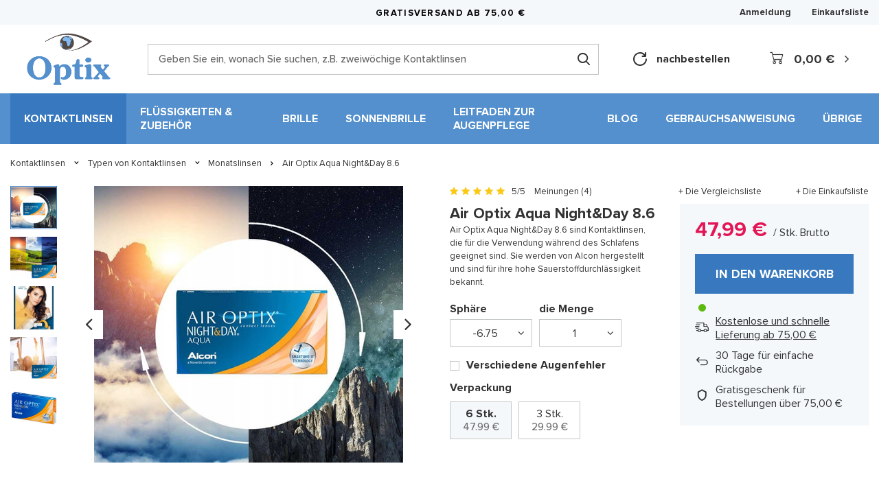

--- FILE ---
content_type: text/html; charset=utf-8
request_url: https://optix-24.de/de/products/air-optix-aqua-night-day-8-6-2779.html
body_size: 21143
content:
<!DOCTYPE html>
<html lang="de" class="--freeShipping --vat --gross " ><head><meta name='viewport' content='initial-scale = 1.0, width=device-width, viewport-fit=cover'/> <link rel="preload" crossorigin="anonymous" as="font" href="/gfx/custom/fontello.woff?v=2"><meta http-equiv="Content-Type" content="text/html; charset=utf-8"><meta http-equiv="X-UA-Compatible" content="IE=edge"><title>Air Optix Aqua Night&Day 8.6 - Kontaktlinsen für klares Sehen im Schlaf</title><meta name="keywords" content=""><meta name="description" content="Air Optix Aqua Night&amp;Day 8.6 - die ideale Lösung für einen aktiven Lebensstil kaufen für 29,99 € - optix-24.de"><link rel="icon" href="/gfx/ger/favicon.ico"><meta name="theme-color" content="#3778be"><meta name="msapplication-navbutton-color" content="#3778be"><meta name="apple-mobile-web-app-status-bar-style" content="#3778be"><link rel="preload stylesheet" as="style" href="/gfx/ger/style.css.gzip?r=1765466530"><script>var app_shop={urls:{prefix:'data="/gfx/'.replace('data="', '')+'ger/',graphql:'/graphql/v1/'},vars:{priceType:'gross',priceTypeVat:true,productDeliveryTimeAndAvailabilityWithBasket:false,geoipCountryCode:'US',},txt:{priceTypeText:' Brutto',},fn:{},fnrun:{},files:[],graphql:{}};const getCookieByName=(name)=>{const value=`; ${document.cookie}`;const parts = value.split(`; ${name}=`);if(parts.length === 2) return parts.pop().split(';').shift();return false;};if(getCookieByName('freeeshipping_clicked')){document.documentElement.classList.remove('--freeShipping');}if(getCookieByName('rabateCode_clicked')){document.documentElement.classList.remove('--rabateCode');}</script><meta name="robots" content="index,follow"><meta name="rating" content="general"><meta name="Author" content="OPTIX based on IdoSell - the best online selling solutions for your e-store (www.idosell.com/shop).">
<!-- Begin LoginOptions html -->

<style>
#client_new_social .service_item[data-name="service_Apple"]:before, 
#cookie_login_social_more .service_item[data-name="service_Apple"]:before,
.oscop_contact .oscop_login__service[data-service="Apple"]:before {
    display: block;
    height: 2.6rem;
    content: url('/gfx/standards/apple.svg?r=1743165583');
}
.oscop_contact .oscop_login__service[data-service="Apple"]:before {
    height: auto;
    transform: scale(0.8);
}
#client_new_social .service_item[data-name="service_Apple"]:has(img.service_icon):before,
#cookie_login_social_more .service_item[data-name="service_Apple"]:has(img.service_icon):before,
.oscop_contact .oscop_login__service[data-service="Apple"]:has(img.service_icon):before {
    display: none;
}
</style>

<!-- End LoginOptions html -->

<!-- Open Graph -->
<meta property="og:type" content="website"><meta property="og:url" content="https://optix-24.de/de/products/air-optix-aqua-night-day-8-6-2779.html
"><meta property="og:title" content="Air Optix Aqua Night&amp;Day 8.6"><meta property="og:description" content="Air Optix Aqua Night&Day 8.6 sind Kontaktlinsen, die für die Verwendung während des Schlafens geeignet sind. Sie werden von Alcon hergestellt und sind für ihre hohe Sauerstoffdurchlässigkeit bekannt."><meta property="og:site_name" content="OPTIX"><meta property="og:locale" content="de_DE"><meta property="og:image" content="https://optix-24.de/hpeciai/4521d6b55c24f6b6b5f22a632d4819d5/ger_pl_Air-Optix-Aqua-Night-Day-8-6-2779_3.jpg"><meta property="og:image:width" content="450"><meta property="og:image:height" content="403"><link rel="manifest" href="https://optix-24.de/data/include/pwa/2/manifest.json?t=3"><meta name="apple-mobile-web-app-capable" content="yes"><meta name="apple-mobile-web-app-status-bar-style" content="black"><meta name="apple-mobile-web-app-title" content="optix-24.de"><link rel="apple-touch-icon" href="/data/include/pwa/2/icon-128.png"><link rel="apple-touch-startup-image" href="/data/include/pwa/2/logo-512.png" /><meta name="msapplication-TileImage" content="/data/include/pwa/2/icon-144.png"><meta name="msapplication-TileColor" content="#2F3BA2"><meta name="msapplication-starturl" content="/"><script type="application/javascript">var _adblock = true;</script><script async src="/data/include/advertising.js"></script><script type="application/javascript">var statusPWA = {
                online: {
                    txt: "Mit dem Internet verbunden",
                    bg: "#5fa341"
                },
                offline: {
                    txt: "Keine Internetverbindung verfügbar",
                    bg: "#eb5467"
                }
            }</script><script async type="application/javascript" src="/ajax/js/pwa_online_bar.js?v=1&r=6"></script>
<!-- End Open Graph -->

<link rel="canonical" href="https://optix-24.de/de/products/air-optix-aqua-night-day-8-6-2779.html" />


<!-- Begin additional html or js -->


<!--2|2|2| modified: 2022-11-25 20:42:14-->
<!-- Google Tag Manager -->
<script>(function(w,d,s,l,i){w[l]=w[l]||[];w[l].push({'gtm.start':
new Date().getTime(),event:'gtm.js'});var f=d.getElementsByTagName(s)[0],
j=d.createElement(s),dl=l!='dataLayer'?'&l='+l:'';j.async=true;j.src=
'https://www.googletagmanager.com/gtm.js?id='+i+dl;f.parentNode.insertBefore(j,f);
})(window,document,'script','dataLayer','GTM-W59Q63L');</script>
<!-- End Google Tag Manager -->
<!--1|2|3| modified: 2022-11-25 20:32:29-->
<meta name="google-site-verification" content="GLLdUTkaiLkFAvL88qmKLJAzUpfIJfz0ZQ6r5NiYHfM" />

<!-- End additional html or js -->
                <script>
                if (window.ApplePaySession && window.ApplePaySession.canMakePayments()) {
                    var applePayAvailabilityExpires = new Date();
                    applePayAvailabilityExpires.setTime(applePayAvailabilityExpires.getTime() + 2592000000); //30 days
                    document.cookie = 'applePayAvailability=yes; expires=' + applePayAvailabilityExpires.toUTCString() + '; path=/;secure;'
                    var scriptAppleJs = document.createElement('script');
                    scriptAppleJs.src = "/ajax/js/apple.js?v=3";
                    if (document.readyState === "interactive" || document.readyState === "complete") {
                          document.body.append(scriptAppleJs);
                    } else {
                        document.addEventListener("DOMContentLoaded", () => {
                            document.body.append(scriptAppleJs);
                        });  
                    }
                } else {
                    document.cookie = 'applePayAvailability=no; path=/;secure;'
                }
                </script>
                                <script>
                var listenerFn = function(event) {
                    if (event.origin !== "https://payment.idosell.com")
                        return;
                    
                    var isString = (typeof event.data === 'string' || event.data instanceof String);
                    if (!isString) return;
                    try {
                        var eventData = JSON.parse(event.data);
                    } catch (e) {
                        return;
                    }
                    if (!eventData) { return; }                                            
                    if (eventData.isError) { return; }
                    if (eventData.action != 'isReadyToPay') {return; }
                    
                    if (eventData.result.result && eventData.result.paymentMethodPresent) {
                        var googlePayAvailabilityExpires = new Date();
                        googlePayAvailabilityExpires.setTime(googlePayAvailabilityExpires.getTime() + 2592000000); //30 days
                        document.cookie = 'googlePayAvailability=yes; expires=' + googlePayAvailabilityExpires.toUTCString() + '; path=/;secure;'
                    } else {
                        document.cookie = 'googlePayAvailability=no; path=/;secure;'
                    }                                            
                }     
                if (!window.isAdded)
                {                                        
                    if (window.oldListener != null) {
                         window.removeEventListener('message', window.oldListener);
                    }                        
                    window.addEventListener('message', listenerFn);
                    window.oldListener = listenerFn;                                      
                       
                    const iframe = document.createElement('iframe');
                    iframe.src = "https://payment.idosell.com/assets/html/checkGooglePayAvailability.html?origin=https%3A%2F%2Foptix-24.de";
                    iframe.style.display = 'none';                                            

                    if (document.readyState === "interactive" || document.readyState === "complete") {
                          if (!window.isAdded) {
                              window.isAdded = true;
                              document.body.append(iframe);
                          }
                    } else {
                        document.addEventListener("DOMContentLoaded", () => {
                            if (!window.isAdded) {
                              window.isAdded = true;
                              document.body.append(iframe);
                          }
                        });  
                    }  
                }
                </script>
                <script>
            var paypalScriptLoaded = null;
            var paypalScript = null;
            
            async function attachPaypalJs() {
                return new Promise((resolve, reject) => {
                    if (!paypalScript) {
                        paypalScript = document.createElement('script');
                        paypalScript.async = true;
                        paypalScript.setAttribute('data-namespace', "paypal_sdk");
                        paypalScript.setAttribute('data-partner-attribution-id', "IAIspzoo_Cart_PPCP");
                        paypalScript.addEventListener("load", () => {
                        paypalScriptLoaded = true;
                            resolve({status: true});
                        });
                        paypalScript.addEventListener("error", () => {
                            paypalScriptLoaded = true;
                            reject({status: false});
                         });
                        paypalScript.src = "https://www.paypal.com/sdk/js?client-id=AbxR9vIwE1hWdKtGu0gOkvPK2YRoyC9ulUhezbCUWnrjF8bjfwV-lfP2Rze7Bo8jiHIaC0KuaL64tlkD&components=buttons,funding-eligibility&currency=EUR&merchant-id=3AGTHQ9KYL8EE&locale=de_DE";
                        if (document.readyState === "interactive" || document.readyState === "complete") {
                            document.body.append(paypalScript);
                        } else {
                            document.addEventListener("DOMContentLoaded", () => {
                                document.body.append(paypalScript);
                            });  
                        }                                              
                    } else {
                        if (paypalScriptLoaded) {
                            resolve({status: true});
                        } else {
                            paypalScript.addEventListener("load", () => {
                                paypalScriptLoaded = true;
                                resolve({status: true});                            
                            });
                            paypalScript.addEventListener("error", () => {
                                paypalScriptLoaded = true;
                                reject({status: false});
                            });
                        }
                    }
                });
            }
            </script>
                <script>
                attachPaypalJs().then(() => {
                    let paypalEligiblePayments = [];
                    let payPalAvailabilityExpires = new Date();
                    payPalAvailabilityExpires.setTime(payPalAvailabilityExpires.getTime() + 86400000); //1 day
                    if (typeof(paypal_sdk) != "undefined") {
                        for (x in paypal_sdk.FUNDING) {
                            var buttonTmp = paypal_sdk.Buttons({
                                fundingSource: x.toLowerCase()
                            });
                            if (buttonTmp.isEligible()) {
                                paypalEligiblePayments.push(x);
                            }
                        }
                    }
                    if (paypalEligiblePayments.length > 0) {
                        document.cookie = 'payPalAvailability_EUR=' + paypalEligiblePayments.join(",") + '; expires=' + payPalAvailabilityExpires.toUTCString() + '; path=/; secure';
                        document.cookie = 'paypalMerchant=3AGTHQ9KYL8EE; expires=' + payPalAvailabilityExpires.toUTCString() + '; path=/; secure';
                    } else {
                        document.cookie = 'payPalAvailability_EUR=-1; expires=' + payPalAvailabilityExpires.toUTCString() + '; path=/; secure';
                    }
                });
                </script><script src="/data/gzipFile/expressCheckout.js.gz"></script><link rel="preload" as="image" href="https://static3.optix-24.de/hpeciai/5ad3ab81fb4c684fb4fcdedbdab8a002/ger_pm_Air-Optix-Aqua-Night-Day-8-6-2779_3.jpg"><style>
								#main_banner1.skeleton .main_slider__item > a {
									padding-top: calc(600/500* 100%);
								}
								@media (min-width: 757px) {#main_banner1.skeleton .main_slider__item > a {
									padding-top: calc(520/1000* 100%);
								}}
								@media (min-width: 979px) {#main_banner1.skeleton .main_slider__item > a {
									padding-top: calc(500/1500* 100%);
								}}
								#main_banner1 .main_slider__item > a.loading {
									padding-top: calc(600/500* 100%);
								}
								@media (min-width: 757px) {#main_banner1 .main_slider__item > a.loading {
									padding-top: calc(520/1000* 100%);
								}}
								@media (min-width: 979px) {#main_banner1 .main_slider__item > a.loading {
									padding-top: calc(500/1500* 100%);
								}}
							</style><style>
									#photos_slider[data-skeleton] .photos__link:before {
										padding-top: calc(403/450* 100%);
									}
									@media (min-width: 979px) {.photos__slider[data-skeleton] .photos__figure:not(.--nav):first-child .photos__link {
										max-height: 403px;
									}}
								</style></head><body>
<!-- Begin additional html or js -->


<!--3|2|2-->
<!-- Google Tag Manager (noscript) -->
<noscript><iframe src="https://www.googletagmanager.com/ns.html?id=GTM-W59Q63L"
height="0" width="0" style="display:none;visibility:hidden"></iframe></noscript>
<!-- End Google Tag Manager (noscript) -->

<!-- End additional html or js -->
<script>
					var script = document.createElement('script');
					script.src = app_shop.urls.prefix + 'envelope.js.gzip';

					document.getElementsByTagName('body')[0].insertBefore(script, document.getElementsByTagName('body')[0].firstChild);
				</script><div id="container" class="projector_page container max-width-1400"><header class=" commercial_banner"><script class="ajaxLoad">
                app_shop.vars.vat_registered = "true";
                app_shop.vars.currency_format = "###,##0.00";
                
                    app_shop.vars.currency_before_value = false;
                
                    app_shop.vars.currency_space = true;
                
                app_shop.vars.symbol = "€";
                app_shop.vars.id= "EUR";
                app_shop.vars.baseurl = "http://optix-24.de/";
                app_shop.vars.sslurl= "https://optix-24.de/";
                app_shop.vars.curr_url= "%2Fde%2Fproducts%2Fair-optix-aqua-night-day-8-6-2779.html";
                

                var currency_decimal_separator = ',';
                var currency_grouping_separator = ' ';

                
                    app_shop.vars.blacklist_extension = ["exe","com","swf","js","php"];
                
                    app_shop.vars.blacklist_mime = ["application/javascript","application/octet-stream","message/http","text/javascript","application/x-deb","application/x-javascript","application/x-shockwave-flash","application/x-msdownload"];
                
                    app_shop.urls.contact = "/de/contact.html";
                </script><div id="viewType" style="display:none"></div><div id="topSettings" class="topSettings"><div id="freeShipping" class="freeShipping"><span class="freeShipping__info">Gratisversand</span><strong class="freeShipping__val">
            ab 
            75,00 €</strong></div><div id="top_settings" class="top_settings "><div id="menu_additional"><a class="account_link" href="https://optix-24.de/de/login.html" title="Anmeldung">Anmeldung</a><div class="shopping_list_top" data-empty="true"><a href="https://optix-24.de/de/shoppinglist" class="wishlist_link slt_link">Einkaufsliste</a><div class="slt_lists"><ul class="slt_lists__nav"><li class="slt_lists__nav_item" data-list_skeleton="true" data-list_id="true" data-shared="true"><a class="slt_lists__nav_link" data-list_href="true"><span class="slt_lists__nav_name" data-list_name="true"></span><span class="slt_lists__count" data-list_count="true">0</span></a></li></ul><span class="slt_lists__empty">Fügen Sie die Produkte hinzu, die Ihnen gefallen und die Sie später kaufen möchten.</span></div></div></div></div><div class="sl_choose sl_dialog"><div class="sl_choose__wrapper sl_dialog__wrapper p-4 p-md-5"><div class="sl_choose__item --top sl_dialog_close mb-2"><strong class="sl_choose__label">In Einkaufsliste speichern</strong></div><div class="sl_choose__item --lists" data-empty="true"><div class="sl_choose__list f-group --radio m-0 d-md-flex align-items-md-center justify-content-md-between" data-list_skeleton="true" data-list_id="true" data-shared="true"><input type="radio" name="add" class="sl_choose__input f-control" id="slChooseRadioSelect" data-list_position="true"><label for="slChooseRadioSelect" class="sl_choose__group_label f-label py-4" data-list_position="true"><span class="sl_choose__sub"><span class="sl_choose__name" data-list_name="true"></span><span class="sl_choose__count" data-list_count="true">0</span></span></label><button type="button" class="sl_choose__button --desktop btn --solid">Speichern</button></div></div><div class="sl_choose__item --create sl_create mt-4"><a href="#new" class="sl_create__link">Eine neue Einkaufsliste erstellen</a><form class="sl_create__form align-items-center"><div class="sl_create__group f-group --small mb-0"><input type="text" class="sl_create__input f-control" required="required" aria-label="Neuer Listenname"><label class="sl_create__label f-label">Neuer Listenname</label></div><button type="submit" class="sl_create__button btn --solid ml-2 ml-md-3">Eine Liste erstellen</button></form></div><div class="sl_choose__item --mobile mt-4 d-flex justify-content-center d-md-none"><button class="sl_choose__button --mobile btn --solid --large">Speichern</button></div></div></div></div><div id="logo" class="d-flex align-items-center"><a title="Optix" href="https://optix-24.de/de/" target="_self"><img src="/data/gfx/mask/ger/logo_2_big.svg" alt="" width="1019" height="610"></a></div><form action="https://optix-24.de/de/search.html" method="get" id="menu_search" class="menu_search"><a href="#showSearchForm" class="menu_search__mobile" aria-label="Suchen"></a><div class="menu_search__block"><div class="menu_search__item --input"><input class="menu_search__input" type="text" name="text" autocomplete="off" placeholder="Geben Sie ein, wonach Sie suchen, z.B. zweiwöchige Kontaktlinsen" aria-label="Geben Sie ein, wonach Sie suchen, z.B. zweiwöchige Kontaktlinsen"><button class="menu_search__submit" type="submit" aria-label="Suchen" title="Suchen"></button></div><div class="menu_search__item --results search_result"></div></div></form><div id="menu_settings" class="align-items-center justify-content-center justify-content-lg-end"><a class="account_link" id="menu_settings_account_reorder" href="https://optix-24.de/de/client-orders.html"><i class="icon-refresh-new"></i>
          nachbestellen
        </a></div><div id="menu_basket" class="topBasket"><a class="topBasket__sub" href="/basketedit.php"><span class="badge badge-info"></span><strong class="topBasket__price" style="display: none;">0,00 €</strong></a><div class="topBasket__details --products" style="display: none;"><div class="topBasket__block --labels"><label class="topBasket__item --name">Produkt</label><label class="topBasket__item --sum">Menge</label><label class="topBasket__item --prices">Preis</label></div><div class="topBasket__block --products"></div></div><div class="topBasket__details --shipping" style="display: none;"><span class="topBasket__name">Versandkosten ab</span><span id="shipppingCost"></span></div><script>
						app_shop.vars.cache_html = true;
					</script></div><nav id="menu_categories" class="wide"><button type="button" class="navbar-toggler" aria-label="Menü"><i class="icon-menu-new"></i></button><div class="navbar-collapse" id="menu_navbar"><ul class="navbar-nav mx-md-n2"><li class="nav-item active" data-id="100"><a  href="/de/menu/kontaktlinsen-100.html" target="_self" title="Kontaktlinsen" class="nav-link active" >Kontaktlinsen</a><ul class="navbar-subnav"><li class="nav-item active" data-id="101"><a class="nav-link active" href="/de/menu/typen-von-kontaktlinsen-101.html" target="_self">Typen von Kontaktlinsen</a><ul class="navbar-subsubnav"><li class="nav-item" data-id="157"><a class="nav-link" href="/de/menu/ein-tages-linsen-157.html" target="_self">Ein-Tages-Linsen</a></li><li class="nav-item active" data-id="159"><a class="nav-link active" href="/de/menu/monatslinsen-159.html" target="_self">Monatslinsen</a></li><li class="nav-item" data-id="162"><a class="nav-link" href="/de/menu/progressive-linsen-162.html" target="_self">Progressive Linsen</a></li><li class="nav-item" data-id="161"><a class="nav-link" href="/de/menu/torische-linsen-161.html" target="_self">Torische Linsen</a></li></ul></li><li class="nav-item" data-id="172"><a class="nav-link" href="/de/menu/populare-marken-172.html" target="_self">Populäre Marken</a><ul class="navbar-subsubnav"><li class="nav-item" data-id="173"><a class="nav-link" href="https://optix-24.de/de/menu/typen-von-kontaktlinsen-101.html?filter_producer=1644402563" target="_self">Alcon</a></li><li class="nav-item" data-id="174"><a class="nav-link" href="https://optix-24.de/de/menu/typen-von-kontaktlinsen-101.html?filter_producer=1644507945" target="_self">Bausch + Lomb</a></li><li class="nav-item" data-id="175"><a class="nav-link" href="https://optix-24.de/de/menu/typen-von-kontaktlinsen-101.html?filter_producer=1644513466" target="_self">Cooper Vision</a></li></ul></li></ul></li><li class="nav-item" data-id="135"><a  href="/de/menu/flussigkeiten-zubehor-135.html" target="_self" title="Flüssigkeiten &amp;amp; Zubehör" class="nav-link" >Flüssigkeiten &amp; Zubehör</a></li><li class="nav-item" data-id="152"><a  href="/de/menu/brille-152.html" target="_self" title="Brille" class="nav-link" >Brille</a></li><li class="nav-item" data-id="153"><a  href="/de/menu/sonnenbrille-153.html" target="_self" title="Sonnenbrille" class="nav-link" >Sonnenbrille</a></li><li class="nav-item" data-id="154"><a  href="https://optix-24.eu/de/about/-33.html" target="_self" title="Leitfaden zur Augenpflege" class="nav-link" >Leitfaden zur Augenpflege</a></li><li class="nav-item" data-id="209"><a  href="https://optix-24.de/de/blog.html" target="_self" title="Blog" class="nav-link" >Blog</a></li><li class="nav-item" data-id="210"><span title="Gebrauchsanweisung" class="nav-link" >Gebrauchsanweisung</span><ul class="navbar-subnav"><li class="nav-item empty" data-id="211"><a class="nav-link" href="https://optix-24.de/de/info/gebrauchsanweisung-41.html" target="_self">Alcon</a></li><li class="nav-item empty" data-id="212"><a class="nav-link" href="https://optix-24.eu/data/include/cms/Instrukcje-obslugi/Instrukcje-DE/BaushLomb/Baush.pdf?v=1691587761624" target="_self">Baush+Lomb</a></li><li class="nav-item empty" data-id="213"><a class="nav-link" href="##" target="_self">Cooper Vision</a></li></ul></li><li class="nav-item" data-id="403"><a  href="/de/menu/ubrige-403.html" target="_self" title="Übrige" class="nav-link" >Übrige</a></li></ul></div></nav><div id="breadcrumbs" class="breadcrumbs"><div class="back_button"><button id="back_button"><i class="icon-angle-left"></i> Zurück</button></div><div class="list_wrapper"><ol><li><span>Jesteś tu:  </span></li><li class="bc-main"><span><a href="/">Startseite</a></span></li><li class="category bc-item-1 --more"><a class="category" href="/de/menu/kontaktlinsen-100.html">Kontaktlinsen</a><ul class="breadcrumbs__sub"><li class="breadcrumbs__item"><a class="breadcrumbs__link --link" href="/de/menu/typen-von-kontaktlinsen-101.html">Typen von Kontaktlinsen</a></li><li class="breadcrumbs__item"><a class="breadcrumbs__link --link" href="/de/menu/populare-marken-172.html">Populäre Marken</a></li></ul></li><li class="category bc-item-2 --more"><a class="category" href="/de/menu/typen-von-kontaktlinsen-101.html">Typen von Kontaktlinsen</a><ul class="breadcrumbs__sub"><li class="breadcrumbs__item"><a class="breadcrumbs__link --link" href="/de/menu/ein-tages-linsen-157.html">Ein-Tages-Linsen</a></li><li class="breadcrumbs__item"><a class="breadcrumbs__link --link" href="/de/menu/monatslinsen-159.html">Monatslinsen</a></li><li class="breadcrumbs__item"><a class="breadcrumbs__link --link" href="/de/menu/progressive-linsen-162.html">Progressive Linsen</a></li><li class="breadcrumbs__item"><a class="breadcrumbs__link --link" href="/de/menu/torische-linsen-161.html">Torische Linsen</a></li></ul></li><li class="category bc-item-3 bc-active"><a class="category" href="/de/menu/monatslinsen-159.html">Monatslinsen</a></li><li class="bc-active bc-product-name"><span>Air Optix Aqua Night&Day 8.6</span></li></ol></div></div></header><div id="layout" class="row clearfix"><aside class="col-3"><section class="shopping_list_menu"><div class="shopping_list_menu__block --lists slm_lists" data-empty="true"><span class="slm_lists__label">Einkaufslisten</span><ul class="slm_lists__nav"><li class="slm_lists__nav_item" data-list_skeleton="true" data-list_id="true" data-shared="true"><a class="slm_lists__nav_link" data-list_href="true"><span class="slm_lists__nav_name" data-list_name="true"></span><span class="slm_lists__count" data-list_count="true">0</span></a></li><li class="slm_lists__nav_header"><span class="slm_lists__label">Einkaufslisten</span></li></ul><a href="#manage" class="slm_lists__manage d-none align-items-center d-md-flex">Verwalten Sie Ihre Listen</a></div><div class="shopping_list_menu__block --bought slm_bought"><a class="slm_bought__link d-flex" href="https://optix-24.de/de/products-bought.html">
						Liste der gekauften Waren
					</a></div><div class="shopping_list_menu__block --info slm_info"><strong class="slm_info__label d-block mb-3">Wie funktioniert eine Einkaufsliste?</strong><ul class="slm_info__list"><li class="slm_info__list_item d-flex mb-3">
							Einmal eingeloggt, können Sie beliebig viele Produkte auf Ihre Einkaufsliste setzen und unbegrenzt speichern.
						</li><li class="slm_info__list_item d-flex mb-3">
							Wenn Sie ein Produkt zu Ihrer Einkaufsliste hinzufügen, bedeutet dies nicht automatisch, dass Sie es reserviert haben.
						</li><li class="slm_info__list_item d-flex mb-3">
							Für nicht eingeloggte Kunden wird die Einkaufsliste gespeichert, bis die Sitzung abläuft (ca. 24h).
						</li></ul></div></section><div id="mobileCategories" class="mobileCategories"><div class="mobileCategories__item --menu"><a class="mobileCategories__link --active" href="#" data-ids="#menu_search,.shopping_list_menu,#menu_search,#menu_navbar,#menu_navbar3, #menu_blog">
                            Menü
                        </a></div><div class="mobileCategories__item --account"><a class="mobileCategories__link" href="#" data-ids="#menu_contact,#login_menu_block">
                            Konto
                        </a></div></div><div class="setMobileGrid" data-item="#menu_navbar"></div><div class="setMobileGrid" data-item="#menu_navbar3" data-ismenu1="true"></div><div class="setMobileGrid" data-item="#menu_blog"></div><div class="login_menu_block d-lg-none" id="login_menu_block"><a class="sign_in_link" href="/login.php" title=""><i class="icon-user"></i><span>Einloggen</span></a><a class="registration_link" href="/client-new.php?register" title=""><i class="icon-lock"></i><span>Registrieren</span></a><a class="order_status_link" href="/order-open.php" title=""><i class="icon-globe"></i><span>Bestellstatus prüfen</span></a></div><div class="setMobileGrid" data-item="#menu_contact"></div><div class="setMobileGrid" data-item="#menu_settings"></div><div class="setMobileGrid" data-item="#top_settings"></div></aside><main id="content" class="col-12"><div id="menu_compare_product" class="compare mb-2 pt-sm-3 pb-sm-3 mb-sm-3" style="display: none;"><div class="compare__label d-none d-sm-block">Hinzu vergleichen</div><div class="compare__sub"></div><div class="compare__buttons"><a class="compare__button btn --solid --secondary" href="https://optix-24.de/de/product-compare.html" title="Vergleichen Sie alle Produkte" target="_blank"><span>Produkte vergleichen </span><span class="d-sm-none">(0)</span></a><a class="compare__button --remove btn d-none d-sm-block" href="https://optix-24.de/de/settings.html?comparers=remove&amp;product=###" title="Löschen Sie alle Produkte">
                        Produkte entfernen
                    </a></div><script>
                        var cache_html = true;
                    </script></div><section id="projector_photos" class="photos d-flex align-items-start mb-4" data-nav="true"><div id="photos_nav" class="photos__nav d-none d-md-flex flex-md-column"><figure class="photos__figure --nav"><a class="photos__link --nav" href="https://static5.optix-24.de/hpeciai/4521d6b55c24f6b6b5f22a632d4819d5/ger_pl_Air-Optix-Aqua-Night-Day-8-6-2779_3.jpg" data-slick-index="0" data-width="100" data-height="89" title="Foto 1"><img class="photos__photo b-lazy --nav" alt="Air Optix Aqua Night&amp;Day 8.6" data-src="https://static4.optix-24.de/hpeciai/9181110fc7a6fb79897ed81714c2e93e/ger_ps_Air-Optix-Aqua-Night-Day-8-6-2779_3.jpg"></a></figure><figure class="photos__figure --nav"><a class="photos__link --nav" href="https://static1.optix-24.de/hpeciai/9d8d6c2bda5ecd37ecce79c54b5c2fac/ger_pl_Air-Optix-Aqua-Night-Day-8-6-2779_4.jpg" data-slick-index="1" data-width="100" data-height="91" title="Foto 2"><img class="photos__photo b-lazy --nav" alt="Air Optix Aqua Night&amp;Day 8.6" data-src="https://static3.optix-24.de/hpeciai/af489879a747214f15027c1faed325c5/ger_ps_Air-Optix-Aqua-Night-Day-8-6-2779_4.jpg"></a></figure><figure class="photos__figure --nav"><a class="photos__link --nav" href="https://static1.optix-24.de/hpeciai/48ace68b43c74ca9eba68ebd20c44b03/ger_pl_Air-Optix-Aqua-Night-Day-8-6-2779_5.jpg" data-slick-index="2" data-width="75" data-height="100" title="Foto 3"><img class="photos__photo b-lazy --nav" alt="Air Optix Aqua Night&amp;Day 8.6" data-src="https://static3.optix-24.de/hpeciai/325e842b39fd2369b73ecd286fbeffcd/ger_ps_Air-Optix-Aqua-Night-Day-8-6-2779_5.jpg"></a></figure><figure class="photos__figure --nav"><a class="photos__link --nav" href="https://static3.optix-24.de/hpeciai/0949fdbf93af9b2cb3d1c591ca8ff67f/ger_pl_Air-Optix-Aqua-Night-Day-8-6-2779_6.jpg" data-slick-index="3" data-width="100" data-height="90" title="Foto 4"><img class="photos__photo b-lazy --nav" alt="Air Optix Aqua Night&amp;Day 8.6" data-src="https://static3.optix-24.de/hpeciai/56969e6fd768ee86d4cc2afe018539ba/ger_ps_Air-Optix-Aqua-Night-Day-8-6-2779_6.jpg"></a></figure><figure class="photos__figure --nav"><a class="photos__link --nav" href="https://static3.optix-24.de/hpeciai/1ff33226f32eb376d348c462dfce755b/ger_pl_Air-Optix-Aqua-Night-Day-8-6-2779_1.png" data-slick-index="4" data-width="100" data-height="72" title="Foto 5"><img class="photos__photo b-lazy --nav" alt="Air Optix Aqua Night&amp;Day 8.6" data-src="https://static1.optix-24.de/hpeciai/a33a151955250d71fd5616fdee9b5080/ger_ps_Air-Optix-Aqua-Night-Day-8-6-2779_1.png"></a></figure></div><div id="photos_slider" class="photos__slider" data-skeleton="true" data-nav="true"><div class="photos___slider_wrapper"><figure class="photos__figure"><a class="photos__link" href="https://static5.optix-24.de/hpeciai/4521d6b55c24f6b6b5f22a632d4819d5/ger_pl_Air-Optix-Aqua-Night-Day-8-6-2779_3.jpg" data-width="1080" data-height="966" title="Foto 1"><img class="photos__photo" alt="Air Optix Aqua Night&amp;Day 8.6" src="https://static3.optix-24.de/hpeciai/5ad3ab81fb4c684fb4fcdedbdab8a002/ger_pm_Air-Optix-Aqua-Night-Day-8-6-2779_3.jpg"></a></figure><figure class="photos__figure"><a class="photos__link" href="https://static1.optix-24.de/hpeciai/9d8d6c2bda5ecd37ecce79c54b5c2fac/ger_pl_Air-Optix-Aqua-Night-Day-8-6-2779_4.jpg" data-width="1181" data-height="1069" title="Foto 2"><img class="photos__photo slick-loading" alt="Air Optix Aqua Night&amp;Day 8.6" data-lazy="https://static1.optix-24.de/hpeciai/13eb55e17e08b744b963e4c025aad4bd/ger_pm_Air-Optix-Aqua-Night-Day-8-6-2779_4.jpg"></a></figure><figure class="photos__figure"><a class="photos__link" href="https://static1.optix-24.de/hpeciai/48ace68b43c74ca9eba68ebd20c44b03/ger_pl_Air-Optix-Aqua-Night-Day-8-6-2779_5.jpg" data-width="600" data-height="800" title="Foto 3"><img class="photos__photo slick-loading" alt="Air Optix Aqua Night&amp;Day 8.6" data-lazy="https://static4.optix-24.de/hpeciai/737fa7b8138c80ee01e74d3a78d31616/ger_pm_Air-Optix-Aqua-Night-Day-8-6-2779_5.jpg"></a></figure><figure class="photos__figure"><a class="photos__link" href="https://static3.optix-24.de/hpeciai/0949fdbf93af9b2cb3d1c591ca8ff67f/ger_pl_Air-Optix-Aqua-Night-Day-8-6-2779_6.jpg" data-width="1080" data-height="974" title="Foto 4"><img class="photos__photo slick-loading" alt="Air Optix Aqua Night&amp;Day 8.6" data-lazy="https://static4.optix-24.de/hpeciai/ea831827f40952283fd768df79607286/ger_pm_Air-Optix-Aqua-Night-Day-8-6-2779_6.jpg"></a></figure><figure class="photos__figure"><a class="photos__link" href="https://static3.optix-24.de/hpeciai/1ff33226f32eb376d348c462dfce755b/ger_pl_Air-Optix-Aqua-Night-Day-8-6-2779_1.png" data-width="350" data-height="252" title="Foto 5"><img class="photos__photo slick-loading" alt="Air Optix Aqua Night&amp;Day 8.6" data-lazy="https://static3.optix-24.de/hpeciai/1ff33226f32eb376d348c462dfce755b/ger_pm_Air-Optix-Aqua-Night-Day-8-6-2779_1.png"></a></figure></div></div></section><div class="pswp" tabindex="-1" role="dialog" aria-hidden="true"><div class="pswp__bg"></div><div class="pswp__scroll-wrap"><div class="pswp__container"><div class="pswp__item"></div><div class="pswp__item"></div><div class="pswp__item"></div></div><div class="pswp__ui pswp__ui--hidden"><div class="pswp__top-bar"><div class="pswp__counter"></div><button class="pswp__button pswp__button--close" title="Close (Esc)"></button><button class="pswp__button pswp__button--share" title="Share"></button><button class="pswp__button pswp__button--fs" title="Toggle fullscreen"></button><button class="pswp__button pswp__button--zoom" title="Zoom in/out"></button><div class="pswp__preloader"><div class="pswp__preloader__icn"><div class="pswp__preloader__cut"><div class="pswp__preloader__donut"></div></div></div></div></div><div class="pswp__share-modal pswp__share-modal--hidden pswp__single-tap"><div class="pswp__share-tooltip"></div></div><button class="pswp__button pswp__button--arrow--left" title="Previous (arrow left)"></button><button class="pswp__button pswp__button--arrow--right" title="Next (arrow right)"></button><div class="pswp__caption"><div class="pswp__caption__center"></div></div></div></div></div><section id="projector_producttraits" class="traits d-none"><div class="traits__wrapper"><div class="traits__item mb-2" data-hide="false"><span class="traits__label mr-2">Sphäre</span><span class="traits__values d-inline-flex flex-wrap"><a class="traits__value" href="/de/parameters/-6-75-428.html">-6.75</a></span></div><div class="traits__item mb-2" data-hide="false"><span class="traits__label mr-2">Verpackung</span><span class="traits__values d-inline-flex flex-wrap"><a class="traits__value" href="/de/parameters/6-stk-888.html">6 Stk.</a></span></div></div></section><section id="projector_productname" class="product_name d-flex flex-column"><div class="product_name__block --links d-lg-flex justify-content-lg-end"><div class="product_name__notes mb-4 mb-md-2 mr-lg-auto"><span class="product_name__note"><i class="icon-star --active"></i><i class="icon-star --active"></i><i class="icon-star --active"></i><i class="icon-star --active"></i><i class="icon-star --active"></i></span><span class="product_name__note_text">5/5
                  </span><a class="product_name__note_link" href="#opinions_section">Meinungen (4)</a></div><div class="product_name__actions d-none d-md-flex justify-content-between mx-n1"><a class="product_name__action --compare --add px-1" href="https://optix-24.de/de/settings.html?comparers=add&amp;product=2779" title="Klicken Sie hier um das Produkt der Vergleich hinzufügen"><span>+ Die Vergleichsliste</span></a><a class="product_name__action --shopping-list px-1 d-flex" href="#addToShoppingList" title="Klicken Sie, um ein Produkt zu Ihrer Einkaufsliste hinzuzufügen"><span>+ Die Einkaufsliste</span></a></div></div></section><script class="ajaxLoad">
				cena_raty = 47.99;
				
						var client_login = 'false'
					
				var client_points = '';
				var points_used = '';
				var shop_currency = '€';
				var product_data = {
				"product_id": '2779',
				
				"currency":"€",
				"product_type":"product_item",
				"unit":"Stk.",
				"unit_plural":"Stk.",

				"unit_sellby":"1",
				"unit_precision":"0",

				"base_price":{
				
					"maxprice":"47.99",
				
					"maxprice_formatted":"47,99 €",
				
					"maxprice_net":"40.33",
				
					"maxprice_net_formatted":"40,33 €",
				
					"minprice":"47.99",
				
					"minprice_formatted":"47,99 €",
				
					"minprice_net":"40.33",
				
					"minprice_net_formatted":"40,33 €",
				
					"size_max_maxprice_net":"0.00",
				
					"size_min_maxprice_net":"0.00",
				
					"size_max_maxprice_net_formatted":"0,00 €",
				
					"size_min_maxprice_net_formatted":"0,00 €",
				
					"size_max_maxprice":"0.00",
				
					"size_min_maxprice":"0.00",
				
					"size_max_maxprice_formatted":"0,00 €",
				
					"size_min_maxprice_formatted":"0,00 €",
				
					"price_unit_sellby":"47.99",
				
					"value":"47.99",
					"price_formatted":"47,99 €",
					"price_net":"40.33",
					"price_net_formatted":"40,33 €",
					"vat":"19",
					"worth":"47.99",
					"worth_net":"40.33",
					"worth_formatted":"47,99 €",
					"worth_net_formatted":"40,33 €",
					"basket_enable":"y",
					"special_offer":"false",
					"rebate_code_active":"n",
					"priceformula_error":"false"
				},

				"order_quantity_range":{
				
				},

				"sizes":{
				
				"uniw":
				{
				
					"type":"uniw",
					"priority":"0",
					"description":"uniwersalny",
					"name":"uniwersalny",
					"amount":0,
					"amount_mo":0,
					"amount_mw":0,
					"amount_mp":0,
					"code_extern":"ZEST_AIR_OAND_6-06.75",
					"delay_time":{
					
						"days":"8",
						"hours":"0",
						"minutes":"0",
						"time":"2026-01-24 00:00:07",
						"week_day":"6",
						"week_amount":"1",
						"unknown_delivery_time":"false"
					},
				
					"delivery":{
					
					"undefined":"false",
					"shipping":"5.56",
					"shipping_formatted":"5,56 €",
					"limitfree":"75.00",
					"limitfree_formatted":"75,00 €",
					"shipping_change":"5.56",
					"shipping_change_formatted":"5,56 €",
					"change_type":"up"
					},
					"price":{
					
					"value":"47.99",
					"price_formatted":"47,99 €",
					"price_net":"40.33",
					"price_net_formatted":"40,33 €",
					"vat":"19",
					"worth":"47.99",
					"worth_net":"40.33",
					"worth_formatted":"47,99 €",
					"worth_net_formatted":"40,33 €",
					"basket_enable":"y",
					"special_offer":"false",
					"rebate_code_active":"n",
					"priceformula_error":"false"
					}
				}
				}

				}
				var  trust_level = '0';
			</script><form id="projector_form" class="projector_details custom" action="https://optix-24.de/de/basketchange.html" method="post" data-product_id="2779" data-type="product_item"><button style="display:none;" type="submit"></button><input id="projector_product_hidden" type="hidden" name="product" value="2779"><input id="projector_size_hidden" type="hidden" name="size" autocomplete="off" value="onesize"><input id="projector_mode_hidden" type="hidden" name="mode" value="1"><div class="projector_details__wrapper"><div class="product_name__block --name"><h1 class="product_name__name">Air Optix Aqua Night&Day 8.6</h1></div><div class="product_name__block --description"><ul><li>Air Optix Aqua Night&Day 8.6 sind Kontaktlinsen, die für die Verwendung während des Schlafens geeignet sind. Sie werden von Alcon hergestellt und sind für ihre hohe Sauerstoffdurchlässigkeit bekannt.</li></ul></div><div id="multi_versions" class="projector_details__multiversions projector_multiversions"><div class="projector_multiversions__custom_traits"></div><div class="projector_multiversions__item" data-vers-num="0"><span class="projector_multiversions__label"><span class="split">Sphäre</span><span class="split">die Menge</span></span><div class="projector_multiversions__sub d-flex --custom custom__select" data-multi-id-block="135" data-multi-id-name="Sphäre"><select class="projector_multiversions__select f-select"><option class="--dependent" data-values_id="695" data-amount="0" data-title="0.00" data-product="2014" data-link="/de/products/air-optix-aqua-night-day-8-6-2014.html">0.00</option><option data-values_id="452" data-amount="0" data-title="-0.25" data-product="2829" data-link="/de/products/air-optix-aqua-night-day-8-6-2829.html">-0.25</option><option data-values_id="451" data-amount="0" data-title="-0.50" data-product="2805" data-link="/de/products/air-optix-aqua-night-day-8-6-2805.html">-0.50</option><option data-values_id="450" data-amount="0" data-title="-0.75" data-product="2804" data-link="/de/products/air-optix-aqua-night-day-8-6-2804.html">-0.75</option><option data-values_id="449" data-amount="0" data-title="-1.00" data-product="2803" data-link="/de/products/air-optix-aqua-night-day-8-6-2803.html">-1.00</option><option data-values_id="448" data-amount="0" data-title="-1.25" data-product="2802" data-link="/de/products/air-optix-aqua-night-day-8-6-2802.html">-1.25</option><option data-values_id="176" data-amount="0" data-title="-1.50" data-product="2801" data-link="/de/products/air-optix-aqua-night-day-8-6-2801.html">-1.50</option><option data-values_id="447" data-amount="0" data-title="-1.75" data-product="2800" data-link="/de/products/air-optix-aqua-night-day-8-6-2800.html">-1.75</option><option data-values_id="446" data-amount="0" data-title="-2.00" data-product="2799" data-link="/de/products/air-optix-aqua-night-day-8-6-2799.html">-2.00</option><option data-values_id="363" data-amount="0" data-title="-2.25" data-product="2798" data-link="/de/products/air-optix-aqua-night-day-8-6-2798.html">-2.25</option><option data-values_id="445" data-amount="0" data-title="-2.50" data-product="2797" data-link="/de/products/air-optix-aqua-night-day-8-6-2797.html">-2.50</option><option data-values_id="444" data-amount="0" data-title="-2.75" data-product="2796" data-link="/de/products/air-optix-aqua-night-day-8-6-2796.html">-2.75</option><option data-values_id="443" data-amount="0" data-title="-3.00" data-product="2784" data-link="/de/products/air-optix-aqua-night-day-8-6-2784.html">-3.00</option><option data-values_id="442" data-amount="0" data-title="-3.25" data-product="2795" data-link="/de/products/air-optix-aqua-night-day-8-6-2795.html">-3.25</option><option data-values_id="441" data-amount="0" data-title="-3.50" data-product="2794" data-link="/de/products/air-optix-aqua-night-day-8-6-2794.html">-3.50</option><option data-values_id="440" data-amount="0" data-title="-3.75" data-product="2793" data-link="/de/products/air-optix-aqua-night-day-8-6-2793.html">-3.75</option><option data-values_id="439" data-amount="0" data-title="-4.00" data-product="2792" data-link="/de/products/air-optix-aqua-night-day-8-6-2792.html">-4.00</option><option data-values_id="438" data-amount="0" data-title="-4.25" data-product="2791" data-link="/de/products/air-optix-aqua-night-day-8-6-2791.html">-4.25</option><option data-values_id="437" data-amount="0" data-title="-4.50" data-product="2790" data-link="/de/products/air-optix-aqua-night-day-8-6-2790.html">-4.50</option><option data-values_id="436" data-amount="0" data-title="-4.75" data-product="2789" data-link="/de/products/air-optix-aqua-night-day-8-6-2789.html">-4.75</option><option data-values_id="435" data-amount="0" data-title="-5.00" data-product="2788" data-link="/de/products/air-optix-aqua-night-day-8-6-2788.html">-5.00</option><option data-values_id="434" data-amount="0" data-title="-5.25" data-product="2787" data-link="/de/products/air-optix-aqua-night-day-8-6-2787.html">-5.25</option><option data-values_id="433" data-amount="0" data-title="-5.50" data-product="2786" data-link="/de/products/air-optix-aqua-night-day-8-6-2786.html">-5.50</option><option data-values_id="432" data-amount="43" data-title="-5.75" data-product="2783" data-link="/de/products/air-optix-aqua-night-day-8-6-2783.html">-5.75</option><option data-values_id="431" data-amount="0" data-title="-6.00" data-product="2782" data-link="/de/products/air-optix-aqua-night-day-8-6-2782.html">-6.00</option><option data-values_id="430" data-amount="0" data-title="-6.25" data-product="2781" data-link="/de/products/air-optix-aqua-night-day-8-6-2781.html">-6.25</option><option data-values_id="429" data-amount="1" data-title="-6.50" data-product="2780" data-link="/de/products/air-optix-aqua-night-day-8-6-2780.html">-6.50</option><option selected data-values_id="428" data-amount="0" data-title="-6.75" data-product="2779" data-link="/de/products/air-optix-aqua-night-day-8-6-2779.html">-6.75</option><option data-values_id="483" data-amount="0" data-title="-7.00" data-product="2778" data-link="/de/products/air-optix-aqua-night-day-8-6-2778.html">-7.00</option><option data-values_id="427" data-amount="0" data-title="-7.25" data-product="2777" data-link="/de/products/air-optix-aqua-night-day-8-6-2777.html">-7.25</option><option data-values_id="426" data-amount="0" data-title="-7.50" data-product="2776" data-link="/de/products/air-optix-aqua-night-day-8-6-2776.html">-7.50</option><option data-values_id="425" data-amount="0" data-title="-7.75" data-product="2775" data-link="/de/products/air-optix-aqua-night-day-8-6-2775.html">-7.75</option><option data-values_id="482" data-amount="0" data-title="-8.00" data-product="2774" data-link="/de/products/air-optix-aqua-night-day-8-6-2774.html">-8.00</option><option data-values_id="481" data-amount="0" data-title="-8.50" data-product="2773" data-link="/de/products/air-optix-aqua-night-day-8-6-2773.html">-8.50</option><option data-values_id="424" data-amount="0" data-title="-9.00" data-product="2772" data-link="/de/products/air-optix-aqua-night-day-8-6-2772.html">-9.00</option><option data-values_id="423" data-amount="0" data-title="-9.50" data-product="2771" data-link="/de/products/air-optix-aqua-night-day-8-6-2771.html">-9.50</option><option data-values_id="422" data-amount="0" data-title="-10.00" data-product="2770" data-link="/de/products/air-optix-aqua-night-day-8-6-2770.html">-10.00</option><option data-values_id="476" data-amount="0" data-title="+6.00" data-product="2828" data-link="/de/products/air-optix-aqua-night-day-8-6-2828.html">+6.00</option><option data-values_id="475" data-amount="0" data-title="+5.75" data-product="2827" data-link="/de/products/air-optix-aqua-night-day-8-6-2827.html">+5.75</option><option data-values_id="474" data-amount="0" data-title="+5.50" data-product="2826" data-link="/de/products/air-optix-aqua-night-day-8-6-2826.html">+5.50</option><option data-values_id="473" data-amount="0" data-title="+5.25" data-product="2825" data-link="/de/products/air-optix-aqua-night-day-8-6-2825.html">+5.25</option><option data-values_id="472" data-amount="0" data-title="+5.00" data-product="2824" data-link="/de/products/air-optix-aqua-night-day-8-6-2824.html">+5.00</option><option data-values_id="471" data-amount="0" data-title="+4.75" data-product="2823" data-link="/de/products/air-optix-aqua-night-day-8-6-2823.html">+4.75</option><option data-values_id="468" data-amount="0" data-title="+4.50" data-product="2822" data-link="/de/products/air-optix-aqua-night-day-8-6-2822.html">+4.50</option><option data-values_id="470" data-amount="0" data-title="+4.25" data-product="2821" data-link="/de/products/air-optix-aqua-night-day-8-6-2821.html">+4.25</option><option data-values_id="469" data-amount="0" data-title="+4.00" data-product="2820" data-link="/de/products/air-optix-aqua-night-day-8-6-2820.html">+4.00</option><option data-values_id="467" data-amount="0" data-title="+3.75" data-product="2819" data-link="/de/products/air-optix-aqua-night-day-8-6-2819.html">+3.75</option><option data-values_id="466" data-amount="0" data-title="+3.50" data-product="2818" data-link="/de/products/air-optix-aqua-night-day-8-6-2818.html">+3.50</option><option data-values_id="465" data-amount="0" data-title="+3.25" data-product="2817" data-link="/de/products/air-optix-aqua-night-day-8-6-2817.html">+3.25</option><option data-values_id="464" data-amount="0" data-title="+3.00" data-product="2816" data-link="/de/products/air-optix-aqua-night-day-8-6-2816.html">+3.00</option><option data-values_id="463" data-amount="0" data-title="+2.75" data-product="2815" data-link="/de/products/air-optix-aqua-night-day-8-6-2815.html">+2.75</option><option data-values_id="462" data-amount="0" data-title="+2.50" data-product="2814" data-link="/de/products/air-optix-aqua-night-day-8-6-2814.html">+2.50</option><option data-values_id="461" data-amount="0" data-title="+2.25" data-product="2813" data-link="/de/products/air-optix-aqua-night-day-8-6-2813.html">+2.25</option><option data-values_id="460" data-amount="0" data-title="+2.00" data-product="2812" data-link="/de/products/air-optix-aqua-night-day-8-6-2812.html">+2.00</option><option data-values_id="459" data-amount="0" data-title="+1.75" data-product="2811" data-link="/de/products/air-optix-aqua-night-day-8-6-2811.html">+1.75</option><option data-values_id="458" data-amount="0" data-title="+1.50" data-product="2810" data-link="/de/products/air-optix-aqua-night-day-8-6-2810.html">+1.50</option><option data-values_id="457" data-amount="0" data-title="+1.25" data-product="2809" data-link="/de/products/air-optix-aqua-night-day-8-6-2809.html">+1.25</option><option data-values_id="456" data-amount="0" data-title="+1.00" data-product="2808" data-link="/de/products/air-optix-aqua-night-day-8-6-2808.html">+1.00</option><option data-values_id="455" data-amount="0" data-title="+0.75" data-product="2807" data-link="/de/products/air-optix-aqua-night-day-8-6-2807.html">+0.75</option><option data-values_id="454" data-amount="0" data-title="+0.50" data-product="2806" data-link="/de/products/air-optix-aqua-night-day-8-6-2806.html">+0.50</option><option data-values_id="453" data-amount="0" data-title="+0.25" data-product="2785" data-link="/de/products/air-optix-aqua-night-day-8-6-2785.html">+0.25</option></select><div class="projector_buy --custom --more" id="projector_buy_section"><div class="projector_buy__number_wrapper"><select class="projector_buy__number --custom f-select"><option selected value="1">1</option><option value="2">2</option><option value="3">3</option><option value="4">4</option><option value="5">5</option><option data-more="true">
																	mehr
																</option></select><div class="projector_buy__more"><input class="projector_buy__more_input" type="number" name="number" id="projector_number_1" data-proj-buy="1" value="1" step="1" aria-label="Menge eingeben"></div></div></div></div></div><div class="projector_multiversions__item d-none" data-vers-num="1"><div class="projector_multiversions__sub d-flex --custom custom__select" data-multi-id-block="135" data-multi-id-name="Sphäre"><select class="projector_multiversions__select f-select"><option class="--dependent" data-values_id="695" data-title="0.00" data-product="2014" data-link="/de/products/air-optix-aqua-night-day-8-6-2014.html" data-amount="0">0.00</option><option data-values_id="452" data-title="-0.25" data-product="2829" data-link="/de/products/air-optix-aqua-night-day-8-6-2829.html" data-amount="0">-0.25</option><option data-values_id="451" data-title="-0.50" data-product="2805" data-link="/de/products/air-optix-aqua-night-day-8-6-2805.html" data-amount="0">-0.50</option><option data-values_id="450" data-title="-0.75" data-product="2804" data-link="/de/products/air-optix-aqua-night-day-8-6-2804.html" data-amount="0">-0.75</option><option data-values_id="449" data-title="-1.00" data-product="2803" data-link="/de/products/air-optix-aqua-night-day-8-6-2803.html" data-amount="0">-1.00</option><option data-values_id="448" data-title="-1.25" data-product="2802" data-link="/de/products/air-optix-aqua-night-day-8-6-2802.html" data-amount="0">-1.25</option><option data-values_id="176" data-title="-1.50" data-product="2801" data-link="/de/products/air-optix-aqua-night-day-8-6-2801.html" data-amount="0">-1.50</option><option data-values_id="447" data-title="-1.75" data-product="2800" data-link="/de/products/air-optix-aqua-night-day-8-6-2800.html" data-amount="0">-1.75</option><option data-values_id="446" data-title="-2.00" data-product="2799" data-link="/de/products/air-optix-aqua-night-day-8-6-2799.html" data-amount="0">-2.00</option><option data-values_id="363" data-title="-2.25" data-product="2798" data-link="/de/products/air-optix-aqua-night-day-8-6-2798.html" data-amount="0">-2.25</option><option data-values_id="445" data-title="-2.50" data-product="2797" data-link="/de/products/air-optix-aqua-night-day-8-6-2797.html" data-amount="0">-2.50</option><option data-values_id="444" data-title="-2.75" data-product="2796" data-link="/de/products/air-optix-aqua-night-day-8-6-2796.html" data-amount="0">-2.75</option><option data-values_id="443" data-title="-3.00" data-product="2784" data-link="/de/products/air-optix-aqua-night-day-8-6-2784.html" data-amount="0">-3.00</option><option data-values_id="442" data-title="-3.25" data-product="2795" data-link="/de/products/air-optix-aqua-night-day-8-6-2795.html" data-amount="0">-3.25</option><option data-values_id="441" data-title="-3.50" data-product="2794" data-link="/de/products/air-optix-aqua-night-day-8-6-2794.html" data-amount="0">-3.50</option><option data-values_id="440" data-title="-3.75" data-product="2793" data-link="/de/products/air-optix-aqua-night-day-8-6-2793.html" data-amount="0">-3.75</option><option data-values_id="439" data-title="-4.00" data-product="2792" data-link="/de/products/air-optix-aqua-night-day-8-6-2792.html" data-amount="0">-4.00</option><option data-values_id="438" data-title="-4.25" data-product="2791" data-link="/de/products/air-optix-aqua-night-day-8-6-2791.html" data-amount="0">-4.25</option><option data-values_id="437" data-title="-4.50" data-product="2790" data-link="/de/products/air-optix-aqua-night-day-8-6-2790.html" data-amount="0">-4.50</option><option data-values_id="436" data-title="-4.75" data-product="2789" data-link="/de/products/air-optix-aqua-night-day-8-6-2789.html" data-amount="0">-4.75</option><option data-values_id="435" data-title="-5.00" data-product="2788" data-link="/de/products/air-optix-aqua-night-day-8-6-2788.html" data-amount="0">-5.00</option><option data-values_id="434" data-title="-5.25" data-product="2787" data-link="/de/products/air-optix-aqua-night-day-8-6-2787.html" data-amount="0">-5.25</option><option data-values_id="433" data-title="-5.50" data-product="2786" data-link="/de/products/air-optix-aqua-night-day-8-6-2786.html" data-amount="0">-5.50</option><option data-values_id="432" data-title="-5.75" data-product="2783" data-link="/de/products/air-optix-aqua-night-day-8-6-2783.html" data-amount="43">-5.75</option><option data-values_id="431" data-title="-6.00" data-product="2782" data-link="/de/products/air-optix-aqua-night-day-8-6-2782.html" data-amount="0">-6.00</option><option data-values_id="430" data-title="-6.25" data-product="2781" data-link="/de/products/air-optix-aqua-night-day-8-6-2781.html" data-amount="0">-6.25</option><option data-values_id="429" data-title="-6.50" data-product="2780" data-link="/de/products/air-optix-aqua-night-day-8-6-2780.html" data-amount="1">-6.50</option><option selected data-values_id="428" data-title="-6.75" data-product="2779" data-link="/de/products/air-optix-aqua-night-day-8-6-2779.html" data-amount="0">-6.75</option><option data-values_id="483" data-title="-7.00" data-product="2778" data-link="/de/products/air-optix-aqua-night-day-8-6-2778.html" data-amount="0">-7.00</option><option data-values_id="427" data-title="-7.25" data-product="2777" data-link="/de/products/air-optix-aqua-night-day-8-6-2777.html" data-amount="0">-7.25</option><option data-values_id="426" data-title="-7.50" data-product="2776" data-link="/de/products/air-optix-aqua-night-day-8-6-2776.html" data-amount="0">-7.50</option><option data-values_id="425" data-title="-7.75" data-product="2775" data-link="/de/products/air-optix-aqua-night-day-8-6-2775.html" data-amount="0">-7.75</option><option data-values_id="482" data-title="-8.00" data-product="2774" data-link="/de/products/air-optix-aqua-night-day-8-6-2774.html" data-amount="0">-8.00</option><option data-values_id="481" data-title="-8.50" data-product="2773" data-link="/de/products/air-optix-aqua-night-day-8-6-2773.html" data-amount="0">-8.50</option><option data-values_id="424" data-title="-9.00" data-product="2772" data-link="/de/products/air-optix-aqua-night-day-8-6-2772.html" data-amount="0">-9.00</option><option data-values_id="423" data-title="-9.50" data-product="2771" data-link="/de/products/air-optix-aqua-night-day-8-6-2771.html" data-amount="0">-9.50</option><option data-values_id="422" data-title="-10.00" data-product="2770" data-link="/de/products/air-optix-aqua-night-day-8-6-2770.html" data-amount="0">-10.00</option><option data-values_id="476" data-title="+6.00" data-product="2828" data-link="/de/products/air-optix-aqua-night-day-8-6-2828.html" data-amount="0">+6.00</option><option data-values_id="475" data-title="+5.75" data-product="2827" data-link="/de/products/air-optix-aqua-night-day-8-6-2827.html" data-amount="0">+5.75</option><option data-values_id="474" data-title="+5.50" data-product="2826" data-link="/de/products/air-optix-aqua-night-day-8-6-2826.html" data-amount="0">+5.50</option><option data-values_id="473" data-title="+5.25" data-product="2825" data-link="/de/products/air-optix-aqua-night-day-8-6-2825.html" data-amount="0">+5.25</option><option data-values_id="472" data-title="+5.00" data-product="2824" data-link="/de/products/air-optix-aqua-night-day-8-6-2824.html" data-amount="0">+5.00</option><option data-values_id="471" data-title="+4.75" data-product="2823" data-link="/de/products/air-optix-aqua-night-day-8-6-2823.html" data-amount="0">+4.75</option><option data-values_id="468" data-title="+4.50" data-product="2822" data-link="/de/products/air-optix-aqua-night-day-8-6-2822.html" data-amount="0">+4.50</option><option data-values_id="470" data-title="+4.25" data-product="2821" data-link="/de/products/air-optix-aqua-night-day-8-6-2821.html" data-amount="0">+4.25</option><option data-values_id="469" data-title="+4.00" data-product="2820" data-link="/de/products/air-optix-aqua-night-day-8-6-2820.html" data-amount="0">+4.00</option><option data-values_id="467" data-title="+3.75" data-product="2819" data-link="/de/products/air-optix-aqua-night-day-8-6-2819.html" data-amount="0">+3.75</option><option data-values_id="466" data-title="+3.50" data-product="2818" data-link="/de/products/air-optix-aqua-night-day-8-6-2818.html" data-amount="0">+3.50</option><option data-values_id="465" data-title="+3.25" data-product="2817" data-link="/de/products/air-optix-aqua-night-day-8-6-2817.html" data-amount="0">+3.25</option><option data-values_id="464" data-title="+3.00" data-product="2816" data-link="/de/products/air-optix-aqua-night-day-8-6-2816.html" data-amount="0">+3.00</option><option data-values_id="463" data-title="+2.75" data-product="2815" data-link="/de/products/air-optix-aqua-night-day-8-6-2815.html" data-amount="0">+2.75</option><option data-values_id="462" data-title="+2.50" data-product="2814" data-link="/de/products/air-optix-aqua-night-day-8-6-2814.html" data-amount="0">+2.50</option><option data-values_id="461" data-title="+2.25" data-product="2813" data-link="/de/products/air-optix-aqua-night-day-8-6-2813.html" data-amount="0">+2.25</option><option data-values_id="460" data-title="+2.00" data-product="2812" data-link="/de/products/air-optix-aqua-night-day-8-6-2812.html" data-amount="0">+2.00</option><option data-values_id="459" data-title="+1.75" data-product="2811" data-link="/de/products/air-optix-aqua-night-day-8-6-2811.html" data-amount="0">+1.75</option><option data-values_id="458" data-title="+1.50" data-product="2810" data-link="/de/products/air-optix-aqua-night-day-8-6-2810.html" data-amount="0">+1.50</option><option data-values_id="457" data-title="+1.25" data-product="2809" data-link="/de/products/air-optix-aqua-night-day-8-6-2809.html" data-amount="0">+1.25</option><option data-values_id="456" data-title="+1.00" data-product="2808" data-link="/de/products/air-optix-aqua-night-day-8-6-2808.html" data-amount="0">+1.00</option><option data-values_id="455" data-title="+0.75" data-product="2807" data-link="/de/products/air-optix-aqua-night-day-8-6-2807.html" data-amount="0">+0.75</option><option data-values_id="454" data-title="+0.50" data-product="2806" data-link="/de/products/air-optix-aqua-night-day-8-6-2806.html" data-amount="0">+0.50</option><option data-values_id="453" data-title="+0.25" data-product="2785" data-link="/de/products/air-optix-aqua-night-day-8-6-2785.html" data-amount="0">+0.25</option></select><div class="projector_buy --custom --more" id="projector_buy_section"><div class="projector_buy__number_wrapper"><select class="projector_buy__number --custom f-select"><option selected value="1">1</option><option value="2">2</option><option value="3">3</option><option value="4">4</option><option value="5">5</option><option data-more="true">
																	mehr
																</option></select><div class="projector_buy__more"><input class="projector_buy__more_input" type="number" name="number" id="projector_number_2" data-proj-buy="2" value="1" step="1" aria-label="Menge eingeben"></div></div></div></div></div><div class="f-group --small --checkbox mb-2 mb-lg-0 mt-4"><input type="checkbox" class="f-control" id="details_same_selected"><label class="f-label" for="details_same_selected"><span class="--name">Verschiedene Augenfehler</span></label></div><div class="projector_multiversions__item"><span class="projector_multiversions__label">Verpackung</span><div class="projector_multiversions__sub d-flex --custom"><a class="projector_sizes__item flex-column --selected" data-values_id="888" data-value="1" data-title="6 Stk." data-product="2779" data-link="/de/products/air-optix-aqua-night-day-8-6-2779.html" href="/de/products/air-optix-aqua-night-day-8-6-2779.html" title="6 Stk." data-currency="€" data-product-price-format="47,99 €" data-product-price-start="47.99" data-product-price-diff="0.00"><span class="projector_sizes__name">6 Stk.</span><span class="price --max --sizes">47,99 €</span></a><a class="projector_sizes__item flex-column" data-values_id="731" data-value="2" data-title="3 Stk." data-product="2271" data-link="/de/products/air-optix-aqua-night-day-8-6-2271.html" href="/de/products/air-optix-aqua-night-day-8-6-2271.html" title="3 Stk." data-currency="€" data-product-price-format="47,99 €" data-product-price-start="47.99" data-product-price-diff="-18.00"><span class="projector_sizes__name">3 Stk.</span><span class="price --max --sizes">47,99 €</span></a></div></div><div class="projector_multiversions__item --hotspot-cstm d-none"></div></div><div id="projector_sizes_cont" class="projector_details__sizes projector_sizes" data-onesize="true"><span class="projector_sizes__label">Größe</span><div class="projector_sizes__sub"><a class="projector_sizes__item --disabled" href="/de/products/air-optix-aqua-night-day-8-6-2779.html?selected_size=onesize" data-type="onesize"><span class="projector_sizes__name">uniwersalny</span></a></div></div><div id="projector_aside_wrapper" class="projector_details__aside_wrapper"><div class="inside_wrap"><div id="projector_prices_wrapper" class="projector_details__prices projector_prices"><div class="projector_prices__srp_wrapper" id="projector_price_srp_wrapper" style="display:none;"><span class="projector_prices__srp_label">Katalogpreis</span><strong class="projector_prices__srp" id="projector_price_srp"></strong></div><div class="projector_prices__price_wrapper"><strong class="projector_prices__price" id="projector_price_value"><span>47,99 €</span></strong><div class="projector_prices__info"><span class="projector_prices__unit_sep">
													 / 
												</span><span class="projector_prices__unit_sellby" id="projector_price_unit_sellby" style="display:none">1</span><span class="projector_prices__unit" id="projector_price_unit">Stk.</span><span class="projector_prices__vat"><span class="price_vat"> Brutto</span></span></div></div><div class="projector_prices__maxprice_wrapper" id="projector_price_maxprice_wrapper" style="display:none;"><del class="projector_prices__maxprice" id="projector_price_maxprice"></del><span class="projector_prices__percent" id="projector_price_yousave" style="display:none;"><span class="projector_prices__percent_before">(Rabatt </span><span class="projector_prices__percent_value"></span><span class="projector_prices__percent_after">%)</span></span></div><div class="projector_prices__points" id="projector_points_wrapper" style="display:none;"><div class="projector_prices__points_wrapper" id="projector_price_points_wrapper"><span id="projector_button_points_basket" class="projector_prices__points_buy --span" title="Melden Sie sich an, um dieses Produkt mit Punkten zu kaufen"><span class="projector_prices__points_price_text">Kaufen für </span><span class="projector_prices__points_price" id="projector_price_points"><span class="projector_currency"> Pkt.</span></span></span></div><div class="projector_prices__points_recive_wrapper" id="projector_price_points_recive_wrapper" style="display:none;"><span class="projector_prices__points_recive_text">Nach dem Kauf erhalten Sie </span><span class="projector_prices__points_recive" id="projector_points_recive_points"><span class="projector_currency"> Pkt.</span></span></div></div></div><div class="projector_details__tell_availability projector_tell_availability" id="projector_tell_availability" style="display:none"><div class="projector_tell_availability__email f-group --small"><div class="f-feedback --required"><input type="text" class="f-control validate" name="email" data-validation-url="/ajax/client-new.php?validAjax=true" data-validation="client_email" required="required" disabled id="tellAvailabilityEmail"><label class="f-label" for="tellAvailabilityEmail">Ihre E-Mail-Adresse</label><span class="f-control-feedback"></span></div></div><div class="projector_tell_availability__info1"><span>Deine Daten werden gemäß </span><a href="/de/privacy-and-cookie-notice.html">der Datenschutzerklärung</a><span>. bearbeitet. </span></div><div class="projector_tell_availability__button_wrapper"><button type="submit" class="projector_tell_availability__button btn --solid --large">
										über die Verfügbarkeit informieren
									</button></div><div class="projector_tell_availability__info2"><span>Diese Daten werden nicht für den Versand von Newslettern oder sonstiger Werbung verwendet. Sie stimmen zu, eine einmalige Benachrichtigung über die Verfügbarkeit dieses Produkts zu erhalten. </span></div></div><div class="projector_details__buy projector_buy" id="projector_buy_section"><div class="projector_buy__number_wrapper d-none"><select class="projector_buy__number f-select"><option selected value="1">1</option><option value="2">2</option><option value="3">3</option><option value="4">4</option><option value="5">5</option><option data-more="true">
												mehr
											</option></select><div class="projector_buy__more"><input class="projector_buy__more_input" type="number" name="number" id="projector_number" value="1" step="1" aria-label="Menge eingeben"></div></div><button class="projector_buy__button btn --solid --large" id="projector_button_basket" type="submit">
											In den Warenkorb
										</button></div><div class="projector_info__item --status projector_status"><span id="projector_status_gfx_wrapper" class="projector_status__gfx_wrapper projector_info__icon"><img id="projector_status_gfx" class="projector_status__gfx" src="" alt=""></span><div id="projector_shipping_unknown" class="projector_status__unknown" style="display:none"><span class="projector_status__unknown_text"><a target="_blank" href="/de/contact.html">
                      Kontaktieren Sie den Shopservice,
                    </a>
                    um die für die Vorbereitung dieser Ware zum Versand benötigte Zeit einzuschätzen.
                  </span></div><div id="projector_shipping_info" class="projector_status__info" style="display:none"><span class="projector_status__info_label">Versand</span><span class="projector_status__info_days" id="projector_delivery_days"></span><span class="projector_status__info_amount" id="projector_amount" style="display:none"> (%d auf Lager)</span></div><div class="projector_status__description" id="projector_status_description"></div></div><div class="projector_details__info projector_info"><div class="projector_info__item --shipping projector_shipping" id="projector_shipping_dialog"><span class="projector_shipping__icon projector_info__icon"></span><a class="projector_shipping__info projector_info__link" href="#shipping_info"><span class="projector_shipping__text">Kostenlose und schnelle Lieferung</span><span class="projector_shipping__text_from"> ab </span><span class="projector_shipping__price">75,00 €</span></a></div><div class="projector_info__item --returns projector_returns"><span class="projector_returns__icon projector_info__icon"></span><span class="projector_returns__info projector_info__link"><span class="projector_returns__days">30</span> Tage für einfache Rückgabe</span></div><div class="projector_info__item --stocks projector_stocks"><span class="projector_stocks__icon projector_info__icon"></span><span class="projector_stocks__info projector_info__link">Dieses Produkt ist nicht in einem stationären Geschäft erhältlich</span></div><div class="projector_info__item --safe projector_safe"><span class="projector_safe__icon projector_info__icon"></span><span class="projector_safe__info projector_info__link">Gratisgeschenk für Bestellungen über 75,00 €</span></div></div></div></div></div></form><script class="ajaxLoad">
				app_shop.vars.contact_link = "/de/contact.html";
			</script><section id="projector_longdescription_dictionary" class="longdescription_dictionary cm"><div id="projector_longdescription" class="longdescription" data-traits="true" data-dictionary="true"><p>Air Optix Aqua Night&amp;Day 8.6 sind Kontaktlinsen, die für die Verwendung während des Schlafens geeignet sind. Sie werden von Alcon hergestellt und sind für ihre hohe Sauerstoffdurchlässigkeit bekannt. Diese Kontaktlinsen sind für Menschen mit einem aktiven Lebensstil geeignet, die keine Zeit für die tägliche Pflege von Kontaktlinsen haben.</p>
<h2>Atmungsaktives Material:</h2>
<p>Air Optix Aqua Night&amp;Day 8.6 bestehen aus einem atmungsaktiven Material, das den Augen Sauerstoff zuführt. Dies hilft, das Risiko von Augenreizungen und Infektionen zu reduzieren. Das Material ist auch besonders widerstandsfähig gegen Ablagerungen, die sich auf Kontaktlinsen bilden können.</p>
<h2>Einfache Handhabung:</h2>
<p>Das Design von Air Optix Aqua Night&amp;Day 8.6 ist so konzipiert, dass es einfach zu handhaben ist. Die Kontaktlinsen sind dünn und flexibel, was sie bequem zu tragen und einfach einzusetzen macht. Sie sind auch einfach zu reinigen und zu pflegen.</p>
<h2>Für lange Tragezeiten geeignet:</h2>
<p>Air Optix Aqua Night&amp;Day 8.6 können bis zu 30 Tage lang getragen werden, ohne dass sie herausgenommen werden müssen. Dies ist ideal für Menschen, die viel unterwegs sind oder keine Zeit haben, sich um ihre Kontaktlinsen zu kümmern. Die hohe Sauerstoffdurchlässigkeit ermöglicht es den Augen, gesund und befeuchtet zu bleiben, auch wenn die Kontaktlinsen lange getragen werden.</p>
<h2>Korrektur von Sehproblemen:</h2>
<p>Air Optix Aqua Night&amp;Day 8.6 sind auch zur Korrektur von Sehproblemen geeignet. Sie sind in verschiedenen Stärken erhältlich und können bei Kurz- und Weitsichtigkeit sowie bei Astigmatismus eingesetzt werden. Durch ihre hohe Sauerstoffdurchlässigkeit bieten sie auch eine klare und scharfe Sicht.</p>
<h2>Zusammenfassung:</h2>
<p>Air Optix Aqua Night&amp;Day 8.6 sind eine großartige Option für Menschen, die Kontaktlinsen während des Schlafens tragen möchten. Sie sind aus atmungsaktivem Material hergestellt, einfach zu handhaben und können bis zu 30 Tage lang getragen werden. Sie sind auch zur Korrektur von Sehproblemen geeignet und bieten eine klare und scharfe Sicht.</p></div><div id="projector_dictionary" class="dictionary mb-4"><div class="dictionary__group --first --no-group"><div class="dictionary__label mb-4 mt-2"><span class="dictionary__label_txt">Spezifikationen</span></div><div class="dictionary__param row"><div class="dictionary__name col-4 col-md-6"><span class="dictionary__name_txt">Marke:</span></div><div class="dictionary__values col-8 col-md-6"><div class="dictionary__value"><a class="dictionary__value_txt" href="/de/producers/alcon-1644402563.html" title="Klicken Sie hier, um alle Produkte dieses Marke anzuzeigen">Alcon</a></div></div></div><div class="dictionary__param row"><div class="dictionary__name col-4 col-md-6"><span class="dictionary__name_txt">Serie:</span></div><div class="dictionary__values col-8 col-md-6"><div class="dictionary__value"><a class="dictionary__value_txt" href="/de/series/air-optix-night-day-aqua-19.html" title="Klicken Sie hier, um alle Produkte dieser Serie anzuzeigen">Air Optix Night & Day Aqua</a></div></div></div><div class="dictionary__param row"><div class="dictionary__name col-4 col-md-6"><span class="dictionary__name_txt">Tragedauer:</span></div><div class="dictionary__values col-8 col-md-6"><div class="dictionary__value"><span class="dictionary__value_txt">Monatslinsen</span></div></div></div><div class="dictionary__param row"><div class="dictionary__name col-4 col-md-6"><span class="dictionary__name_txt">Basiskurve:</span></div><div class="dictionary__values col-8 col-md-6"><div class="dictionary__value"><span class="dictionary__value_txt">8.6</span></div></div></div><div class="dictionary__param row"><div class="dictionary__name col-4 col-md-6"><span class="dictionary__name_txt">Linsendurchmesser:</span></div><div class="dictionary__values col-8 col-md-6"><div class="dictionary__value"><span class="dictionary__value_txt">13.8</span></div></div></div><div class="dictionary__param row"><div class="dictionary__name col-4 col-md-6"><span class="dictionary__name_txt">Wassergehalt:</span></div><div class="dictionary__values col-8 col-md-6"><div class="dictionary__value"><span class="dictionary__value_txt">24%</span></div></div></div></div></div></section><section id="products_associated_zone1" class="hotspot mb-5 --list col-12" data-ajaxLoad="true" data-pageType="projector"><div class="hotspot mb-5 skeleton"><span class="headline"></span><div class="products d-flex flex-wrap"><div class="product col-12 px-0 py-3 d-sm-flex align-items-sm-center py-sm-1"><span class="product__icon d-flex justify-content-center align-items-center p-1 m-0"></span><span class="product__name mb-1 mb-md-0"></span><div class="product__prices"></div></div><div class="product col-12 px-0 py-3 d-sm-flex align-items-sm-center py-sm-1"><span class="product__icon d-flex justify-content-center align-items-center p-1 m-0"></span><span class="product__name mb-1 mb-md-0"></span><div class="product__prices"></div></div><div class="product col-12 px-0 py-3 d-sm-flex align-items-sm-center py-sm-1"><span class="product__icon d-flex justify-content-center align-items-center p-1 m-0"></span><span class="product__name mb-1 mb-md-0"></span><div class="product__prices"></div></div><div class="product col-12 px-0 py-3 d-sm-flex align-items-sm-center py-sm-1"><span class="product__icon d-flex justify-content-center align-items-center p-1 m-0"></span><span class="product__name mb-1 mb-md-0"></span><div class="product__prices"></div></div></div></div></section><section id="product_questions_list" class="questions mb-5 col-12"><div class="questions__wrapper column align-items-start"><div class="questions__block --banner col-12 col-lg-8 mx-auto px-0"><div class="questions__banner"><strong class="questions__banner_item --label">Brauchen Sie Hilfe? Haben Sie Fragen?</strong><span class="questions__banner_item --text">Nutzen Sie das Anfrageformular oder rufen Sie uns an</span><span class="questions__banner_item --phone"><span class="questions__phone"></span></span><div class="questions__banner_item --button"><a class="btn --solid --medium questions__button">Stelle eine Frage</a></div></div></div></div></section><section id="product_askforproduct" class="askforproduct mb-5 col-12"><div class="askforproduct__label headline"><span class="askforproduct__label_txt headline__name">Stelle eine Frage</span></div><form action="/settings.php" class="askforproduct__form row flex-column align-items-center" method="post" novalidate="novalidate"><div class="askforproduct__description col-12 col-sm-7 mb-4"><span class="askforproduct__description_txt">Wenn die obige Produktbeschreibung unzureichend ist, können Sie uns eine Frage zu diesem Produkt schicken. Wir werden versuchen, Ihre Frage so schnell wie möglich zu beantworten.
						</span><span class="askforproduct__privacy">Deine Daten werden gemäß <a href="/de/privacy-and-cookie-notice.html">der Datenschutzerklärung</a>. bearbeitet. </span></div><input type="hidden" name="question_product_id" value="2779"><input type="hidden" name="question_action" value="add"><div class="askforproduct__inputs col-12 col-sm-7"><div class="f-group askforproduct__email"><div class="f-feedback askforproduct__feedback --email"><input id="askforproduct__email_input" type="email" class="f-control --validate" name="question_email" required="required"><label for="askforproduct__email_input" class="f-label">
									E-Mail-Adresse
								</label><span class="f-control-feedback"></span></div></div><div class="f-group askforproduct__question"><div class="f-feedback askforproduct__feedback --question"><textarea id="askforproduct__question_input" rows="6" cols="52" type="question" class="f-control --validate" name="product_question" minlength="3" required="required"></textarea><label for="askforproduct__question_input" class="f-label">
									Frage
								</label><span class="f-control-feedback"></span></div></div></div><div class="askforproduct__submit  col-12 col-sm-7"><button class="btn --solid --medium px-5 mb-2 askforproduct__button">
							Senden
						</button></div></form></section><section id="opinions_section" class="row mx-n3"><div class="col-12"><h2 class="headline"><span class="headline__name">Kundenrezensionen zu Air Optix Aqua Night&Day 8.6</span></h2></div><div class="average_opinions_container col-12 col-md-4 col-lg-3"><div class="row"><div class="col-12 col-sm-6 col-md-12"><div class="average_opinions_box"><div class="comments"><div class="note"><span><i class="icon-star active"></i><i class="icon-star active"></i><i class="icon-star active"></i><i class="icon-star active"></i><i class="icon-star active"></i></span></div></div><div class="average_opinions_score">5</div><div class="average_opinions_desc">
										Anzahl der abgegebenen Bewertungen: 4</div></div><div class="opinions_add"><a href="#showOpinionForm" id="show_opinion_form" class="btn --solid --medium">
														Ihre Bewertung schreiben
													</a></div></div><div class="col-12 col-sm-6 col-md-12"><div class="average_opinions_list"><div class="opinion_rate" id="shop-opinion_rate_5"><span class="opinion_number">5</span><span class="opinion_number_star"><i class="icon-star"></i></span><div class="opinions_bar_container"><div class="opinions_bar_active" style="width: 100%"></div></div><span class="rate_count">4</span></div><div class="opinion_rate" id="shop-opinion_rate_4"><span class="opinion_number">4</span><span class="opinion_number_star"><i class="icon-star"></i></span><div class="opinions_bar_container"><div class="opinions_bar_active" style="width: 0%"></div></div><span class="rate_count">0</span></div><div class="opinion_rate" id="shop-opinion_rate_3"><span class="opinion_number">3</span><span class="opinion_number_star"><i class="icon-star"></i></span><div class="opinions_bar_container"><div class="opinions_bar_active" style="width: 0%"></div></div><span class="rate_count">0</span></div><div class="opinion_rate" id="shop-opinion_rate_2"><span class="opinion_number">2</span><span class="opinion_number_star"><i class="icon-star"></i></span><div class="opinions_bar_container"><div class="opinions_bar_active" style="width: 0%"></div></div><span class="rate_count">0</span></div><div class="opinion_rate" id="shop-opinion_rate_1"><span class="opinion_number">1</span><span class="opinion_number_star"><i class="icon-star"></i></span><div class="opinions_bar_container"><div class="opinions_bar_active" style="width: 0%"></div></div><span class="rate_count">0</span></div></div><div class="opinions-shop_guide">
									Klicken Sie auf die Note, um Bewertungen zu filtern
								</div></div></div></div><div class="opinions_list col-12 col-md-8 col-lg-9 ml-md-auto"><div class="row"><div class="col-12" data-opinion_rate="shop-opinion_rate_5"><div class="opinions_element_holder d-flex align-items-start"><div class="opinions_element"><div class="opinions_element_top justify-content-between"><div class="opinions_element_stars"><div class="note"><span><i class="icon-star active"></i><i class="icon-star active"></i><i class="icon-star active"></i><i class="icon-star active"></i><i class="icon-star active"></i></span><strong>5/5</strong></div></div></div><div class="opinions_element_text">Muchas gracias. ?Como puedo iniciar sesion?</div><div class="opinions_element_opinion_bottom"><span class="opinion_date">2023-12-05</span><div class="opinion_author"><b class="opinions_element_author_title"></b><span class="opinions_element_author_desc">fxhlnbabyv</span></div><div class="rate_opinion"><span>War diese Bewertung hilfreich?</span><a href="" class="opinion_rate_yes"><input name="opinionState" type="hidden" value="positive"><i class="icon-thumbs-up-empty"></i> Ja <span class="rate_count">1</span></a><a href="" class="opinion_rate_no"><input name="opinionState" type="hidden" value="negative"><i class="icon-thumbs-down"></i> Nein <span class="rate_count">0</span></a><input name="opinionId" type="hidden" value="4786"></div></div></div></div></div><div class="col-12" data-opinion_rate="shop-opinion_rate_5"><div class="opinions_element_holder d-flex align-items-start"><div class="opinions_element"><div class="opinions_element_top justify-content-between"><div class="opinions_element_stars"><div class="note"><span><i class="icon-star active"></i><i class="icon-star active"></i><i class="icon-star active"></i><i class="icon-star active"></i><i class="icon-star active"></i></span><strong>5/5</strong></div></div></div><div class="opinions_element_text">Muchas gracias. ?Como puedo iniciar sesion?</div><div class="opinions_element_opinion_bottom"><span class="opinion_date">2023-12-04</span><div class="opinion_author"><b class="opinions_element_author_title"></b><span class="opinions_element_author_desc">rexfqbcuwn</span></div><div class="rate_opinion"><span>War diese Bewertung hilfreich?</span><a href="" class="opinion_rate_yes"><input name="opinionState" type="hidden" value="positive"><i class="icon-thumbs-up-empty"></i> Ja <span class="rate_count">0</span></a><a href="" class="opinion_rate_no"><input name="opinionState" type="hidden" value="negative"><i class="icon-thumbs-down"></i> Nein <span class="rate_count">0</span></a><input name="opinionId" type="hidden" value="4215"></div></div></div></div></div><div class="col-12" data-opinion_rate="shop-opinion_rate_5"><div class="opinions_element_holder d-flex align-items-start"><div class="opinions_element"><div class="opinions_element_top justify-content-between"><div class="opinions_element_stars"><div class="note"><span><i class="icon-star active"></i><i class="icon-star active"></i><i class="icon-star active"></i><i class="icon-star active"></i><i class="icon-star active"></i></span><strong>5/5</strong></div></div></div><div class="opinions_element_text">Muchas gracias. ?Como puedo iniciar sesion?</div><div class="opinions_element_opinion_bottom"><span class="opinion_date">2023-12-01</span><div class="opinion_author"><b class="opinions_element_author_title"></b><span class="opinions_element_author_desc">hsleujzhkd</span></div><div class="rate_opinion"><span>War diese Bewertung hilfreich?</span><a href="" class="opinion_rate_yes"><input name="opinionState" type="hidden" value="positive"><i class="icon-thumbs-up-empty"></i> Ja <span class="rate_count">0</span></a><a href="" class="opinion_rate_no"><input name="opinionState" type="hidden" value="negative"><i class="icon-thumbs-down"></i> Nein <span class="rate_count">0</span></a><input name="opinionId" type="hidden" value="2161"></div></div></div></div></div><div class="col-12" data-opinion_rate="shop-opinion_rate_5" data-hide="true"><div class="opinions_element_holder d-flex align-items-start"><div class="opinions_element"><div class="opinions_element_top justify-content-between"><div class="opinions_element_stars"><div class="note"><span><i class="icon-star active"></i><i class="icon-star active"></i><i class="icon-star active"></i><i class="icon-star active"></i><i class="icon-star active"></i></span><strong>5/5</strong></div></div></div><div class="opinions_element_text">Muchas gracias. ?Como puedo iniciar sesion?</div><div class="opinions_element_opinion_bottom"><span class="opinion_date">2023-12-01</span><div class="opinion_author"><b class="opinions_element_author_title"></b><span class="opinions_element_author_desc">qnwbnmsjku</span></div><div class="rate_opinion"><span>War diese Bewertung hilfreich?</span><a href="" class="opinion_rate_yes"><input name="opinionState" type="hidden" value="positive"><i class="icon-thumbs-up-empty"></i> Ja <span class="rate_count">0</span></a><a href="" class="opinion_rate_no"><input name="opinionState" type="hidden" value="negative"><i class="icon-thumbs-down"></i> Nein <span class="rate_count">0</span></a><input name="opinionId" type="hidden" value="2138"></div></div></div></div></div></div><div class="menu_messages_message d-none" id="no_opinions_of_type">
							Keine Bewertung mit dieser Sternenzahl.
						</div><div class="opinions__more"><a href="#more_opinions" class="opinions__more_txt">Mehr sehen</a></div></div><div class="opinions_add_form d-none"><div class="big_label">
									Ihre Bewertung schreiben
								</div><form class="row flex-column align-items-center shop_opinion_form" enctype="multipart/form-data" id="shop_opinion_form" action="/settings.php" method="post"><input type="hidden" name="product" value="2779"><div class="shop_opinions_notes col-12 col-sm-6"><div class="shop_opinions_name">
									Ihre Note:
								</div><div class="shop_opinions_note_items"><div class="opinion_note"><a href="#" class="opinion_star active" rel="1" title="1/5"><span><i class="icon-star"></i></span></a><a href="#" class="opinion_star active" rel="2" title="2/5"><span><i class="icon-star"></i></span></a><a href="#" class="opinion_star active" rel="3" title="3/5"><span><i class="icon-star"></i></span></a><a href="#" class="opinion_star active" rel="4" title="4/5"><span><i class="icon-star"></i></span></a><a href="#" class="opinion_star active" rel="5" title="5/5"><span><i class="icon-star"></i></span></a><strong>5/5</strong><input type="hidden" name="note" value="5"></div></div></div><div class="form-group col-12 col-sm-7"><div class="has-feedback"><textarea id="addopp" class="form-control" name="opinion"></textarea><label for="addopp" class="control-label">
										Inhalt Ihrer Bewertung
									</label><span class="form-control-feedback"></span></div></div><div class="opinion_add_photos col-12 col-sm-7"><div class="opinion_add_photos_wrapper d-flex align-items-center"><span class="opinion_add_photos_text"><i class="icon-file-image"></i>  Ihr Produktfoto hinzufügen:
										</span><input class="opinion_add_photo" type="file" name="opinion_photo" aria-label="Ihr Produktfoto hinzufügen" data-max_filesize="10485760"></div></div><div class="form-group col-12 col-sm-7"><div class="has-feedback has-required"><input id="addopinion_name" class="form-control" type="text" name="addopinion_name" value="" required="required"><label for="addopinion_name" class="control-label">
											Ihr Vorname
										</label><span class="form-control-feedback"></span></div></div><div class="form-group col-12 col-sm-7"><div class="has-feedback has-required"><input id="addopinion_email" class="form-control" type="email" name="addopinion_email" value="" required="required"><label for="addopinion_email" class="control-label">
											Ihre E-Mail-Adresse
										</label><span class="form-control-feedback"></span></div></div><div class="shop_opinions_button col-12"><button type="submit" class="btn --solid --medium opinions-shop_opinions_button px-5" title="Bewertung hinzufügen">
											Bewertung abschicken
										</button></div></form></div></section><section id="products_associated_zone2" class="hotspot mb-5 --slider col-12 p-0" data-ajaxLoad="true" data-pageType="projector"><div class="hotspot mb-5 skeleton"><span class="headline"></span><div class="products"><div class="product col-12 py-3"><span class="product__icon d-flex justify-content-center align-items-center"></span><span class="product__name"></span><div class="product__prices"></div></div><div class="product col-12 py-3"><span class="product__icon d-flex justify-content-center align-items-center"></span><span class="product__name"></span><div class="product__prices"></div></div><div class="product col-12 py-3"><span class="product__icon d-flex justify-content-center align-items-center"></span><span class="product__name"></span><div class="product__prices"></div></div><div class="product col-12 py-3"><span class="product__icon d-flex justify-content-center align-items-center"></span><span class="product__name"></span><div class="product__prices"></div></div></div></div></section></main></div></div><footer class="max-width-1400"><div id="footer_links" class="row container four_elements"><ul id="menu_orders" class="footer_links col-md-4 col-sm-6 col-12 orders_bg"><li><a id="menu_orders_header" class=" footer_links_label" href="https://optix-24.de/de/client-orders.html" title="">
							Meine Bestellung
						</a><ul class="footer_links_sub"><li id="order_status" class="menu_orders_item"><i class="icon-battery"></i><a href="https://optix-24.de/de/order-open.html">
									Bestellungsstatus
								</a></li><li id="order_status2" class="menu_orders_item"><i class="icon-truck"></i><a href="https://optix-24.de/de/order-open.html">
									Track-Paket
								</a></li><li id="order_rma" class="menu_orders_item"><i class="icon-sad-face"></i><a href="https://optix-24.de/de/rma-open.html">
									Ich möchte die Ware reklamieren
								</a></li><li id="order_returns" class="menu_orders_item"><i class="icon-refresh-dollar"></i><a href="https://optix-24.de/de/returns-open.html">
									Ich möchte die Ware zurückgeben
								</a></li><li id="order_exchange" class="menu_orders_item"><i class="icon-return-box"></i><a href="/de/client-orders.html?display=returns&amp;exchange=true">
									Informationen zum Austausch
								</a></li><li id="order_contact" class="menu_orders_item"><i class="icon-phone"></i><a href="/de/contact.html">
										Kontakt
									</a></li></ul></li></ul><ul id="menu_account" class="footer_links col-md-4 col-sm-6 col-12"><li><a id="menu_account_header" class=" footer_links_label" href="https://optix-24.de/de/login.html" title="">
							Mein Konto
						</a><ul class="footer_links_sub"><li id="account_register_retail" class="menu_orders_item"><i class="icon-register-card"></i><a href="https://optix-24.de/de/client-new.html?register">
												Registrieren
											</a></li><li id="account_basket" class="menu_orders_item"><i class="icon-basket"></i><a href="https://optix-24.de/de/basketedit.html">
									Warenkorb
								</a></li><li id="account_observed" class="menu_orders_item"><i class="icon-star-empty"></i><a href="https://optix-24.de/de/shoppinglist">
									Einkaufslisten
								</a></li><li id="account_boughts" class="menu_orders_item"><i class="icon-menu-lines"></i><a href="https://optix-24.de/de/products-bought.html">
									Liste der gekauften Waren
								</a></li><li id="account_history" class="menu_orders_item"><i class="icon-clock"></i><a href="https://optix-24.de/de/client-orders.html">
									Transaktionsverlauf
								</a></li><li id="account_rebates" class="menu_orders_item"><i class="icon-scissors-cut"></i><a href="https://optix-24.de/de/client-rebate.html">
									Ihre Rabatte
								</a></li><li id="account_newsletter" class="menu_orders_item"><i class="icon-envelope-empty"></i><a href="https://optix-24.de/de/newsletter.html">
									Newsletter
								</a></li></ul></li></ul><ul id="menu_regulations" class="footer_links col-md-4 col-sm-6 col-12"><li><span class="footer_links_label">Informationen</span><ul class="footer_links_sub"><li><a href="/de/delivery.html">
											Versand
										</a></li><li><a href="/de/payments.html">
											Zahlungsbedingungen
										</a></li><li><a href="/de/terms.html">
											AGB
										</a></li><li><a href="/de/privacy-and-cookie-notice.html">
											Datenschutz
										</a></li><li><a href="/de/returns-and_replacements.html">
											Widerruf
										</a></li></ul></li></ul><ul class="footer_links col-md-4 col-sm-6 col-12" id="links_footer_1"><li><span  title="Über uns" class="footer_links_label" ><span>Über uns</span></span><ul class="footer_links_sub"><li><a href="https://optix-24.eu/de/about/einige-informationen-uber-uns-36.html" target="_self" title="Unsere Geschichte und Erfolge" ><span>Unsere Geschichte und Erfolge</span></a></li><li><span" ><span>Suchen Sie nach uns:</span></span></li></ul></li></ul></div><div class="footer_settings container d-md-flex justify-content-md-between align-items-md-center mt-md-4 pb-4"><div id="price_info" class="footer_settings__price_info price_info pt-4 d-md-flex align-items-md-center mb-md-0"><div class="price_info__wrapper"><span class="price_info__text --type">
												Im Shop präsentieren wir die Bruttopreise (inkl. MwSt.). 
											</span></div></div><div class="footer_settings__idosell idosell pt-4 d-md-flex align-items-md-center" id="idosell_logo"><a class="idosell__logo --link" target="_blank" href="https://www.idosell.com/en/?utm_source=clientShopSite&amp;utm_medium=Label&amp;utm_campaign=PoweredByBadgeLink" title="e-store on-line program IdoSell"><img class="idosell__img mx-auto d-block" src="/ajax/poweredby_IdoSell_Shop_black.svg?v=1" alt="e-store on-line program IdoSell"></a></div></div><div id="menu_contact" class="container d-md-flex align-items-md-center justify-content-md-center"><ul><li class="contact_type_header"><a href="https://optix-24.de/de/contact.html" title="">
							Kontakt
						</a></li><li class="contact_type_mail"><a href="mailto:%20info@optix-24.eu"> info@optix-24.eu</a></li><li class="contact_type_adress"><span class="shopshortname">OPTIX<span>, </span></span><span class="adress_street">Warszawska 42<span>, </span></span><span class="adress_zipcode">16-070<span class="n55931_city"> Choroszcz</span></span></li></ul></div><script>
				const instalmentData = {
					
					currency: '€',
					
					
							basketCost: parseFloat(0.00, 10),
						
							basketCostNet: parseFloat(0.00, 10),
						
					
					basketCount: parseInt(0, 10),
					
					
							price: parseFloat(47.99, 10),
							priceNet: parseFloat(40.33, 10),
						
				}
			</script><script type="application/ld+json">
		{
		"@context": "http://schema.org",
		"@type": "Organization",
		"url": "https://optix-24.de/",
		"logo": "https://optix-24.de/data/gfx/mask/ger/logo_2_big.svg"
		}
		</script><script type="application/ld+json">
		{
			"@context": "http://schema.org",
			"@type": "BreadcrumbList",
			"itemListElement": [
			{
			"@type": "ListItem",
			"position": 1,
      "item": {"@id": "/de/menu/kontaktlinsen-100.html",
      	"name": "Kontaktlinsen"
			  }
      },
			{
			"@type": "ListItem",
			"position": 2,
      "item": {"@id": "/de/menu/typen-von-kontaktlinsen-101.html",
      	"name": "Typen von Kontaktlinsen"
			  }
      },
			{
			"@type": "ListItem",
			"position": 3,
      "item": {"@id": "/de/menu/monatslinsen-159.html",
      	"name": "Monatslinsen"
			  }
      }]
		}
	</script><script type="application/ld+json">
		{
		"@context": "http://schema.org",
		"@type": "WebSite",
		
		"url": "https://optix-24.de/",
		"potentialAction": {
		"@type": "SearchAction",
		"target": "https://optix-24.de/search.php?text={search_term_string}",
		"query-input": "required name=search_term_string"
		}
		}
	</script><script type="application/ld+json">
		{
		"@context": "http://schema.org",
		"@type": "Product",
		
		"aggregateRating": {
		"@type": "AggregateRating",
		"ratingValue": "5.00",
		"reviewCount": "4"
		},
		
		"description": "Air Optix Aqua Night&Day 8.6 sind Kontaktlinsen, die für die Verwendung während des Schlafens geeignet sind. Sie werden von Alcon hergestellt und sind für ihre hohe Sauerstoffdurchlässigkeit bekannt.",
		"name": "Air Optix Aqua Night&Day 8.6",
		"productID": "mpn:",
		"brand": {
			"@type": "Brand",
			"name": "Alcon"
		},
		"image": "https://static5.optix-24.de/hpeciai/4521d6b55c24f6b6b5f22a632d4819d5/ger_pl_Air-Optix-Aqua-Night-Day-8-6-2779_3.jpg"
		,
		"offers": [
			{
			"@type": "Offer",
			"availability": "http://schema.org/OutOfStock",
			
					"price": "47.99",
          "priceCurrency": "EUR",
				

			
				"hasMerchantReturnPolicy": {
					"@type": "MerchantReturnPolicy",
			
			
					
					"returnPolicyCategory": "https://schema.org/MerchantReturnFiniteReturnWindow",
			
				
					
					"refundType": "https://schema.org/FullRefund",
			
				
			
					"merchantReturnDays": 30,

			
						
					"returnFees": "https://schema.org/ReturnShippingFees",
					
			
					"returnMethod": "https://schema.org/ReturnByMail",
					"applicableCountry": "US"
				},
				"shippingDetails": {
					"@type": "OfferShippingDetails",
					"shippingRate": {
						"@type": "MonetaryAmount",
						"value": "5.56",
						"currency": "EUR"
					},
					"shippingDestination": {
						"@type": "DefinedRegion",
						"addressCountry": "US"
					}
			
				,
					"freeShippingThreshold": {
						"@type": "MonetaryAmount",
						"value": "75.00",
						"currency": "EUR"
					}
			
			
				},

			
			"eligibleQuantity": {
			"value":  "1",
      
			"unitCode": "Stk.",
			"@type": [
			"QuantitativeValue"
			]
			},
			"url": "https://optix-24.de/de/products/air-optix-aqua-night-day-8-6-2779.html"
			}
			
		],
			"review": [
			
			{
			"@type": "Review",
			"author": {
				"@type": "Person",
				"name": "fxhlnbabyv"
			},
			"description": "Muchas gracias. ?Como puedo iniciar sesion?",
			"reviewRating": {
			"@type": "Rating",
			"bestRating": "5",
			"ratingValue": "5",
			"worstRating": "1"
			}
			}
			,
			{
			"@type": "Review",
			"author": {
				"@type": "Person",
				"name": "rexfqbcuwn"
			},
			"description": "Muchas gracias. ?Como puedo iniciar sesion?",
			"reviewRating": {
			"@type": "Rating",
			"bestRating": "5",
			"ratingValue": "5",
			"worstRating": "1"
			}
			}
			,
			{
			"@type": "Review",
			"author": {
				"@type": "Person",
				"name": "hsleujzhkd"
			},
			"description": "Muchas gracias. ?Como puedo iniciar sesion?",
			"reviewRating": {
			"@type": "Rating",
			"bestRating": "5",
			"ratingValue": "5",
			"worstRating": "1"
			}
			}
			,
			{
			"@type": "Review",
			"author": {
				"@type": "Person",
				"name": "qnwbnmsjku"
			},
			"description": "Muchas gracias. ?Como puedo iniciar sesion?",
			"reviewRating": {
			"@type": "Rating",
			"bestRating": "5",
			"ratingValue": "5",
			"worstRating": "1"
			}
			}
			
			]
		
		}

		</script><script>
                app_shop.vars.request_uri = "%2Fde%2Fproducts%2Fair-optix-aqua-night-day-8-6-2779.html"
                app_shop.vars.additional_ajax = '/projector.php'
            </script></footer><script src="/gfx/ger/shop.js.gzip?r=1765466530"></script><script src="/gfx/ger/envelope.js.gzip?r=1765466531"></script><script src="/gfx/ger/menu_alert.js.gzip?r=1765466531"></script><script src="/gfx/ger/projector_photos.js.gzip?r=1765466531"></script><script src="/gfx/ger/projector_details.js.gzip?r=1765466531"></script><script src="/gfx/ger/projector_configurator.js.gzip?r=1765466531"></script><script src="/gfx/ger/projector_bundle_zone.js.gzip?r=1765466531"></script><script src="/gfx/ger/projector_projector_opinons_form.js.gzip?r=1765466531"></script><script src="/gfx/ger/projector_cms_sizes.js.gzip?r=1765466531"></script><script>
                app_shop.runApp();
            </script><script>
            window.Core = {};
            window.Core.basketChanged = function(newContent) {};</script><script>var inpostPayProperties={"isBinded":null}</script>
<!-- Begin additional html or js -->


<!--SYSTEM - COOKIES CONSENT|2|-->
<script src="/ajax/getCookieConsent.php" id="cookies_script_handler"></script><script> function prepareCookiesConfiguration() {
  const execCookie = () => {
    if (typeof newIaiCookie !== "undefined") {
      newIaiCookie?.init?.(true);
    }
  };

  if (document.querySelector("#cookies_script_handler")) {
    execCookie();
    return;
  }
  
  const scriptURL = "/ajax/getCookieConsent.php";
  if (!scriptURL) return;
  
  const scriptElement = document.createElement("script");
  scriptElement.setAttribute("id", "cookies_script_handler");
  scriptElement.onload = () => {
    execCookie();
  };
  scriptElement.src = scriptURL;
  
  document.head.appendChild(scriptElement);
}
 </script>

<!-- End additional html or js -->
<script id="iaiscript_1" data-requirements="eyJhbmFseXRpY3MiOlsiZ29vZ2xlYW5hbHl0aWNzIl19">
window.iaiscript_1 = ``;
</script><style>.grecaptcha-badge{position:static!important;transform:translateX(186px);transition:transform 0.3s!important;}.grecaptcha-badge:hover{transform:translateX(0);}</style><script>async function prepareRecaptcha(){var captchableElems=[];captchableElems.push(...document.getElementsByName("mailing_email"));captchableElems.push(...document.getElementsByName("question_email"));captchableElems.push(...document.getElementsByName("opinion"));captchableElems.push(...document.getElementsByName("opinionId"));captchableElems.push(...document.getElementsByName("availability_email"));captchableElems.push(...document.getElementsByName("from"));if(!captchableElems.length)return;window.iaiRecaptchaToken=window.iaiRecaptchaToken||await getRecaptchaToken("contact");captchableElems.forEach((el)=>{if(el.dataset.recaptchaApplied)return;el.dataset.recaptchaApplied=true;const recaptchaTokenElement=document.createElement("input");recaptchaTokenElement.name="iai-recaptcha-token";recaptchaTokenElement.value=window.iaiRecaptchaToken;recaptchaTokenElement.type="hidden";if(el.name==="opinionId"){el.after(recaptchaTokenElement);return;}
el.closest("form")?.append(recaptchaTokenElement);});}
document.addEventListener("focus",(e)=>{const{target}=e;if(!target.closest)return;if(!target.closest("input[name=mailing_email],input[name=question_email],textarea[name=opinion],input[name=availability_email],input[name=from]"))return;prepareRecaptcha();},true);let recaptchaApplied=false;document.querySelectorAll(".rate_opinion").forEach((el)=>{el.addEventListener("mouseover",()=>{if(!recaptchaApplied){prepareRecaptcha();recaptchaApplied=true;}});});function getRecaptchaToken(event){if(window.iaiRecaptchaToken)return window.iaiRecaptchaToken;if(window.iaiRecaptchaTokenPromise)return window.iaiRecaptchaTokenPromise;const captchaScript=document.createElement('script');captchaScript.src="https://www.google.com/recaptcha/api.js?render=explicit";document.head.appendChild(captchaScript);window.iaiRecaptchaTokenPromise=new Promise((resolve,reject)=>{captchaScript.onload=function(){grecaptcha.ready(async()=>{if(!document.getElementById("googleRecaptchaBadge")){const googleRecaptchaBadge=document.createElement("div");googleRecaptchaBadge.id="googleRecaptchaBadge";googleRecaptchaBadge.setAttribute("style","position: relative; overflow: hidden; float: right; padding: 5px 0px 5px 5px; z-index: 2; margin-top: -75px; clear: both;");document.body.appendChild(googleRecaptchaBadge);}
let clientId=grecaptcha.render('googleRecaptchaBadge',{'sitekey':'6LfY2KIUAAAAAHkCraLngqQvNxpJ31dsVuFsapft','badge':'bottomright','size':'invisible'});const response=await grecaptcha.execute(clientId,{action:event});window.iaiRecaptchaToken=response;setInterval(function(){resetCaptcha(clientId,event)},2*61*1000);resolve(response);})}});return window.iaiRecaptchaTokenPromise;}
function resetCaptcha(clientId,event){grecaptcha.ready(function(){grecaptcha.execute(clientId,{action:event}).then(function(token){window.iaiRecaptchaToken=token;let tokenDivs=document.getElementsByName("iai-recaptcha-token");tokenDivs.forEach((el)=>{el.value=token;});});});}</script><img src="https://client10074.idosell.com/checkup.php?c=e14eb39f4265566cc4182928f5c36def" style="display:none" alt="pixel"></body></html>


--- FILE ---
content_type: application/x-javascript
request_url: https://optix-24.de/gfx/ger/projector_photos.js.gzip?r=1765466531
body_size: 21264
content:
"function"!=typeof Object.create&&(Object.create=function(e){function t(){}return t.prototype=e,new t}),function(e){var t={init:function(t,o){var i=this;i.elem=o,i.$elem=e(o),i.imageSrc=i.$elem.data("zoom-image")?i.$elem.data("zoom-image"):i.$elem.attr("src"),i.options=e.extend({},e.fn.elevateZoom.options,t),i.options.tint&&(i.options.lensColour="none",i.options.lensOpacity="1"),"inner"==i.options.zoomType&&(i.options.showLens=!1),i.$elem.parent().removeAttr("title").removeAttr("alt"),i.zoomImage=i.imageSrc,i.refresh(1),e("#"+i.options.gallery+" a").click((function(t){return i.options.galleryActiveClass&&(e("#"+i.options.gallery+" a").removeClass(i.options.galleryActiveClass),e(this).addClass(i.options.galleryActiveClass)),t.preventDefault(),e(this).data("zoom-image")?i.zoomImagePre=e(this).data("zoom-image"):i.zoomImagePre=e(this).data("image"),i.swaptheimage(e(this).data("image"),i.zoomImagePre),!1}))},refresh:function(e){var t=this;setTimeout((function(){t.fetch(t.imageSrc)}),e||t.options.refresh)},fetch:function(e){var t=this,o=new Image;o.onload=function(){t.largeWidth=o.width,t.largeHeight=o.height,t.startZoom(),t.currentImage=t.imageSrc,t.options.onZoomedImageLoaded(t.$elem)},o.src=e},startZoom:function(){var t=this;if(t.nzWidth=t.$elem.width(),t.nzHeight=t.$elem.height(),t.isWindowActive=!1,t.isLensActive=!1,t.isTintActive=!1,t.overWindow=!1,t.options.imageCrossfade&&(t.zoomWrap=t.$elem.wrap('<div style="height:'+t.nzHeight+"px;width:"+t.nzWidth+'px;" class="zoomWrapper" />'),t.$elem.css("position","absolute")),t.zoomLock=1,t.scrollingLock=!1,t.changeBgSize=!1,t.currentZoomLevel=t.options.zoomLevel,t.nzOffset=t.$elem.offset(),t.widthRatio=t.largeWidth/t.currentZoomLevel/t.nzWidth,t.heightRatio=t.largeHeight/t.currentZoomLevel/t.nzHeight,"window"==t.options.zoomType&&(t.zoomWindowStyle="overflow: hidden;background-position: 0px 0px;text-align:center;background-color: "+String(t.options.zoomWindowBgColour)+";width: "+String(t.options.zoomWindowWidth)+"px;height: "+String(t.options.zoomWindowHeight)+"px;float: left;background-size: "+t.largeWidth/t.currentZoomLevel+"px "+t.largeHeight/t.currentZoomLevel+"px;display: none;z-index:100;border: "+String(t.options.borderSize)+"px solid "+t.options.borderColour+";background-repeat: no-repeat;position: absolute;"),"inner"==t.options.zoomType){var o=t.$elem.css("border-left-width");t.zoomWindowStyle="overflow: hidden;margin-left: "+String(o)+";margin-top: "+String(o)+";background-position: 0px 0px;width: "+String(t.nzWidth)+"px;height: "+String(t.nzHeight)+"px;float: left;display: none;cursor:"+t.options.cursor+";px solid "+t.options.borderColour+";background-repeat: no-repeat;position: absolute;"}"window"==t.options.zoomType&&(lensHeight=t.nzHeight<t.options.zoomWindowWidth/t.widthRatio?t.nzHeight:String(t.options.zoomWindowHeight/t.heightRatio),lensWidth=t.largeWidth<t.options.zoomWindowWidth?t.nzWidth:t.options.zoomWindowWidth/t.widthRatio,t.lensStyle="background-position: 0px 0px;width: "+String(t.options.zoomWindowWidth/t.widthRatio)+"px;height: "+String(t.options.zoomWindowHeight/t.heightRatio)+"px;float: right;display: none;overflow: hidden;z-index: 999;-webkit-transform: translateZ(0);opacity:"+t.options.lensOpacity+";filter: alpha(opacity = "+100*t.options.lensOpacity+"); zoom:1;width:"+lensWidth+"px;height:"+lensHeight+"px;background-color:"+t.options.lensColour+";cursor:"+t.options.cursor+";border: "+t.options.lensBorderSize+"px solid "+t.options.lensBorderColour+";background-repeat: no-repeat;position: absolute;"),t.tintStyle="display: block;position: absolute;background-color: "+t.options.tintColour+";filter:alpha(opacity=0);opacity: 0;width: "+t.nzWidth+"px;height: "+t.nzHeight+"px;",t.lensRound="","lens"==t.options.zoomType&&(t.lensStyle="background-position: 0px 0px;float: left;display: none;border: "+String(t.options.borderSize)+"px solid "+t.options.borderColour+";width:"+String(t.options.lensSize)+"px;height:"+String(t.options.lensSize)+"px;background-repeat: no-repeat;position: absolute;"),"round"==t.options.lensShape&&(t.lensRound="border-top-left-radius: "+String(t.options.lensSize/2+t.options.borderSize)+"px;border-top-right-radius: "+String(t.options.lensSize/2+t.options.borderSize)+"px;border-bottom-left-radius: "+String(t.options.lensSize/2+t.options.borderSize)+"px;border-bottom-right-radius: "+String(t.options.lensSize/2+t.options.borderSize)+"px;"),t.zoomContainer=e('<div class="zoomContainer" style="-webkit-transform: translateZ(0);position:absolute;left:'+t.nzOffset.left+"px;top:"+t.nzOffset.top+"px;height:"+t.nzHeight+"px;width:"+t.nzWidth+'px;z-index:2;"></div>'),e("body").append(t.zoomContainer),t.options.containLensZoom&&"lens"==t.options.zoomType&&t.zoomContainer.css("overflow","hidden"),"inner"!=t.options.zoomType&&(t.zoomLens=e("<div class='zoomLens' style='"+t.lensStyle+t.lensRound+"'>&nbsp;</div>").appendTo(t.zoomContainer).click((function(){t.$elem.trigger("click")})),t.options.tint&&(t.tintContainer=e("<div/>").addClass("tintContainer"),t.zoomTint=e("<div class='zoomTint' style='"+t.tintStyle+"'></div>"),t.zoomLens.wrap(t.tintContainer),t.zoomTintcss=t.zoomLens.after(t.zoomTint),t.zoomTintImage=e('<img style="position: absolute; left: 0px; top: 0px; max-width: none; width: '+t.nzWidth+"px; height: "+t.nzHeight+'px;" src="'+t.imageSrc+'">').appendTo(t.zoomLens).click((function(){t.$elem.trigger("click")})))),isNaN(t.options.zoomWindowPosition)?t.zoomWindow=e("<div style='z-index:999;left:"+t.windowOffsetLeft+"px;top:"+t.windowOffsetTop+"px;"+t.zoomWindowStyle+"' class='zoomWindow'>&nbsp;</div>").appendTo("body").click((function(){t.$elem.trigger("click")})):t.zoomWindow=e("<div style='z-index:999;left:"+t.windowOffsetLeft+"px;top:"+t.windowOffsetTop+"px;"+t.zoomWindowStyle+"' class='zoomWindow'>&nbsp;</div>").appendTo(t.zoomContainer).click((function(){t.$elem.trigger("click")})),t.zoomWindowContainer=e("<div/>").addClass("zoomWindowContainer").css("width",t.options.zoomWindowWidth),t.zoomWindow.wrap(t.zoomWindowContainer),"lens"==t.options.zoomType&&t.zoomLens.css({backgroundImage:"url('"+t.imageSrc+"')"}),"window"==t.options.zoomType&&t.zoomWindow.css({backgroundImage:"url('"+t.imageSrc+"')"}),"inner"==t.options.zoomType&&t.zoomWindow.css({backgroundImage:"url('"+t.imageSrc+"')"}),t.$elem.bind("touchmove",(function(e){e.preventDefault(),t.setPosition(e.originalEvent.touches[0]||e.originalEvent.changedTouches[0])})),t.zoomContainer.bind("touchmove",(function(e){"inner"==t.options.zoomType&&t.showHideWindow("show"),e.preventDefault(),t.setPosition(e.originalEvent.touches[0]||e.originalEvent.changedTouches[0])})),t.zoomContainer.bind("touchend",(function(e){t.showHideWindow("hide"),t.options.showLens&&t.showHideLens("hide"),t.options.tint&&"inner"!=t.options.zoomType&&t.showHideTint("hide")})),t.$elem.bind("touchend",(function(e){t.showHideWindow("hide"),t.options.showLens&&t.showHideLens("hide"),t.options.tint&&"inner"!=t.options.zoomType&&t.showHideTint("hide")})),t.options.showLens&&(t.zoomLens.bind("touchmove",(function(e){e.preventDefault(),t.setPosition(e.originalEvent.touches[0]||e.originalEvent.changedTouches[0])})),t.zoomLens.bind("touchend",(function(e){t.showHideWindow("hide"),t.options.showLens&&t.showHideLens("hide"),t.options.tint&&"inner"!=t.options.zoomType&&t.showHideTint("hide")}))),t.$elem.bind("mousemove",(function(e){0==t.overWindow&&t.setElements("show"),t.lastX===e.clientX&&t.lastY===e.clientY||(t.setPosition(e),t.currentLoc=e),t.lastX=e.clientX,t.lastY=e.clientY})),t.zoomContainer.bind("mousemove",(function(e){0==t.overWindow&&t.setElements("show"),t.lastX===e.clientX&&t.lastY===e.clientY||(t.setPosition(e),t.currentLoc=e),t.lastX=e.clientX,t.lastY=e.clientY})),"inner"!=t.options.zoomType&&t.zoomLens.bind("mousemove",(function(e){t.lastX===e.clientX&&t.lastY===e.clientY||(t.setPosition(e),t.currentLoc=e),t.lastX=e.clientX,t.lastY=e.clientY})),t.options.tint&&"inner"!=t.options.zoomType&&t.zoomTint.bind("mousemove",(function(e){t.lastX===e.clientX&&t.lastY===e.clientY||(t.setPosition(e),t.currentLoc=e),t.lastX=e.clientX,t.lastY=e.clientY})),"inner"==t.options.zoomType&&t.zoomWindow.bind("mousemove",(function(e){t.lastX===e.clientX&&t.lastY===e.clientY||(t.setPosition(e),t.currentLoc=e),t.lastX=e.clientX,t.lastY=e.clientY})),t.zoomContainer.add(t.$elem).mouseenter((function(){0==t.overWindow&&t.setElements("show")})).mouseleave((function(){t.scrollLock||t.setElements("hide")})),"inner"!=t.options.zoomType&&t.zoomWindow.mouseenter((function(){t.overWindow=!0,t.setElements("hide")})).mouseleave((function(){t.overWindow=!1})),t.minZoomLevel=t.options.minZoomLevel?t.options.minZoomLevel:2*t.options.scrollZoomIncrement,t.options.scrollZoom&&t.zoomContainer.add(t.$elem).bind("mousewheel DOMMouseScroll MozMousePixelScroll",(function(o){t.scrollLock=!0,clearTimeout(e.data(this,"timer")),e.data(this,"timer",setTimeout((function(){t.scrollLock=!1}),250));var i=o.originalEvent.wheelDelta||-1*o.originalEvent.detail;return o.stopImmediatePropagation(),o.stopPropagation(),o.preventDefault(),0<i/120?t.currentZoomLevel>=t.minZoomLevel&&t.changeZoomLevel(t.currentZoomLevel-t.options.scrollZoomIncrement):t.options.maxZoomLevel?t.currentZoomLevel<=t.options.maxZoomLevel&&t.changeZoomLevel(parseFloat(t.currentZoomLevel)+t.options.scrollZoomIncrement):t.changeZoomLevel(parseFloat(t.currentZoomLevel)+t.options.scrollZoomIncrement),!1}))},setElements:function(e){if(!this.options.zoomEnabled)return!1;"show"==e&&this.isWindowSet&&("inner"==this.options.zoomType&&this.showHideWindow("show"),"window"==this.options.zoomType&&this.showHideWindow("show"),this.options.showLens&&this.showHideLens("show"),this.options.tint&&"inner"!=this.options.zoomType&&this.showHideTint("show")),"hide"==e&&("window"==this.options.zoomType&&this.showHideWindow("hide"),this.options.tint||this.showHideWindow("hide"),this.options.showLens&&this.showHideLens("hide"),this.options.tint&&this.showHideTint("hide"))},setPosition:function(e){if(!this.options.zoomEnabled)return!1;this.nzHeight=this.$elem.height(),this.nzWidth=this.$elem.width(),this.nzOffset=this.$elem.offset(),this.options.tint&&"inner"!=this.options.zoomType&&(this.zoomTint.css({top:0}),this.zoomTint.css({left:0})),this.options.responsive&&!this.options.scrollZoom&&this.options.showLens&&(lensHeight=this.nzHeight<this.options.zoomWindowWidth/this.widthRatio?this.nzHeight:String(this.options.zoomWindowHeight/this.heightRatio),lensWidth=this.largeWidth<this.options.zoomWindowWidth?this.nzWidth:this.options.zoomWindowWidth/this.widthRatio,this.widthRatio=this.largeWidth/this.nzWidth,this.heightRatio=this.largeHeight/this.nzHeight,"lens"!=this.options.zoomType&&(lensHeight=this.nzHeight<this.options.zoomWindowWidth/this.widthRatio?this.nzHeight:String(this.options.zoomWindowHeight/this.heightRatio),lensWidth=this.options.zoomWindowWidth<this.options.zoomWindowWidth?this.nzWidth:this.options.zoomWindowWidth/this.widthRatio,this.zoomLens.css("width",lensWidth),this.zoomLens.css("height",lensHeight),this.options.tint&&(this.zoomTintImage.css("width",this.nzWidth),this.zoomTintImage.css("height",this.nzHeight))),"lens"==this.options.zoomType&&this.zoomLens.css({width:String(this.options.lensSize)+"px",height:String(this.options.lensSize)+"px"})),this.zoomContainer.css({top:this.nzOffset.top}),this.zoomContainer.css({left:this.nzOffset.left}),this.mouseLeft=parseInt(e.pageX-this.nzOffset.left),this.mouseTop=parseInt(e.pageY-this.nzOffset.top),"window"==this.options.zoomType&&(this.Etoppos=this.mouseTop<this.zoomLens.height()/2,this.Eboppos=this.mouseTop>this.nzHeight-this.zoomLens.height()/2-2*this.options.lensBorderSize,this.Eloppos=this.mouseLeft<0+this.zoomLens.width()/2,this.Eroppos=this.mouseLeft>this.nzWidth-this.zoomLens.width()/2-2*this.options.lensBorderSize),"inner"==this.options.zoomType&&(this.Etoppos=this.mouseTop<this.nzHeight/2/this.heightRatio,this.Eboppos=this.mouseTop>this.nzHeight-this.nzHeight/2/this.heightRatio,this.Eloppos=this.mouseLeft<0+this.nzWidth/2/this.widthRatio,this.Eroppos=this.mouseLeft>this.nzWidth-this.nzWidth/2/this.widthRatio-2*this.options.lensBorderSize),0>=this.mouseLeft||0>this.mouseTop||this.mouseLeft>this.nzWidth||this.mouseTop>this.nzHeight?this.setElements("hide"):(this.options.showLens&&(this.lensLeftPos=String(this.mouseLeft-this.zoomLens.width()/2),this.lensTopPos=String(this.mouseTop-this.zoomLens.height()/2)),this.Etoppos&&(this.lensTopPos=0),this.Eloppos&&(this.tintpos=this.lensLeftPos=this.windowLeftPos=0),"window"==this.options.zoomType&&(this.Eboppos&&(this.lensTopPos=Math.max(this.nzHeight-this.zoomLens.height()-2*this.options.lensBorderSize,0)),this.Eroppos&&(this.lensLeftPos=this.nzWidth-this.zoomLens.width()-2*this.options.lensBorderSize)),"inner"==this.options.zoomType&&(this.Eboppos&&(this.lensTopPos=Math.max(this.nzHeight-2*this.options.lensBorderSize,0)),this.Eroppos&&(this.lensLeftPos=this.nzWidth-this.nzWidth-2*this.options.lensBorderSize)),"lens"==this.options.zoomType&&(this.windowLeftPos=String(-1*((e.pageX-this.nzOffset.left)*this.widthRatio-this.zoomLens.width()/2)),this.windowTopPos=String(-1*((e.pageY-this.nzOffset.top)*this.heightRatio-this.zoomLens.height()/2)),this.zoomLens.css({backgroundPosition:this.windowLeftPos+"px "+this.windowTopPos+"px"}),this.changeBgSize&&(this.nzHeight>this.nzWidth?("lens"==this.options.zoomType&&this.zoomLens.css({"background-size":this.largeWidth/this.newvalueheight+"px "+this.largeHeight/this.newvalueheight+"px"}),this.zoomWindow.css({"background-size":this.largeWidth/this.newvalueheight+"px "+this.largeHeight/this.newvalueheight+"px"})):("lens"==this.options.zoomType&&this.zoomLens.css({"background-size":this.largeWidth/this.newvaluewidth+"px "+this.largeHeight/this.newvaluewidth+"px"}),this.zoomWindow.css({"background-size":this.largeWidth/this.newvaluewidth+"px "+this.largeHeight/this.newvaluewidth+"px"})),this.changeBgSize=!1),this.setWindowPostition(e)),this.options.tint&&"inner"!=this.options.zoomType&&this.setTintPosition(e),"window"==this.options.zoomType&&this.setWindowPostition(e),"inner"==this.options.zoomType&&this.setWindowPostition(e),this.options.showLens&&(this.fullwidth&&"lens"!=this.options.zoomType&&(this.lensLeftPos=0),this.zoomLens.css({left:this.lensLeftPos+"px",top:this.lensTopPos+"px"})))},showHideWindow:function(e){"show"!=e||this.isWindowActive||(this.options.zoomWindowFadeIn?this.zoomWindow.stop(!0,!0,!1).fadeIn(this.options.zoomWindowFadeIn):this.zoomWindow.show(),this.isWindowActive=!0),"hide"==e&&this.isWindowActive&&(this.options.zoomWindowFadeOut?this.zoomWindow.stop(!0,!0).fadeOut(this.options.zoomWindowFadeOut):this.zoomWindow.hide(),this.isWindowActive=!1)},showHideLens:function(e){"show"!=e||this.isLensActive||(this.options.lensFadeIn?this.zoomLens.stop(!0,!0,!1).fadeIn(this.options.lensFadeIn):this.zoomLens.show(),this.isLensActive=!0),"hide"==e&&this.isLensActive&&(this.options.lensFadeOut?this.zoomLens.stop(!0,!0).fadeOut(this.options.lensFadeOut):this.zoomLens.hide(),this.isLensActive=!1)},showHideTint:function(e){"show"!=e||this.isTintActive||(this.options.zoomTintFadeIn?this.zoomTint.css({opacity:this.options.tintOpacity}).animate().stop(!0,!0).fadeIn("slow"):(this.zoomTint.css({opacity:this.options.tintOpacity}).animate(),this.zoomTint.show()),this.isTintActive=!0),"hide"==e&&this.isTintActive&&(this.options.zoomTintFadeOut?this.zoomTint.stop(!0,!0).fadeOut(this.options.zoomTintFadeOut):this.zoomTint.hide(),this.isTintActive=!1)},setLensPostition:function(e){},setWindowPostition:function(t){var o=this;if(isNaN(o.options.zoomWindowPosition))o.externalContainer=e("#"+o.options.zoomWindowPosition),o.externalContainerWidth=o.externalContainer.width(),o.externalContainerHeight=o.externalContainer.height(),o.externalContainerOffset=o.externalContainer.offset(),o.windowOffsetTop=o.externalContainerOffset.top,o.windowOffsetLeft=o.externalContainerOffset.left;else switch(o.options.zoomWindowPosition){case 1:o.windowOffsetTop=o.options.zoomWindowOffety,o.windowOffsetLeft=+o.nzWidth;break;case 2:o.options.zoomWindowHeight>o.nzHeight&&(o.windowOffsetTop=-1*(o.options.zoomWindowHeight/2-o.nzHeight/2),o.windowOffsetLeft=o.nzWidth);break;case 3:o.windowOffsetTop=o.nzHeight-o.zoomWindow.height()-2*o.options.borderSize,o.windowOffsetLeft=o.nzWidth;break;case 4:o.windowOffsetTop=o.nzHeight,o.windowOffsetLeft=o.nzWidth;break;case 5:o.windowOffsetTop=o.nzHeight,o.windowOffsetLeft=o.nzWidth-o.zoomWindow.width()-2*o.options.borderSize;break;case 6:o.options.zoomWindowHeight>o.nzHeight&&(o.windowOffsetTop=o.nzHeight,o.windowOffsetLeft=-1*(o.options.zoomWindowWidth/2-o.nzWidth/2+2*o.options.borderSize));break;case 7:o.windowOffsetTop=o.nzHeight,o.windowOffsetLeft=0;break;case 8:o.windowOffsetTop=o.nzHeight,o.windowOffsetLeft=-1*(o.zoomWindow.width()+2*o.options.borderSize);break;case 9:o.windowOffsetTop=o.nzHeight-o.zoomWindow.height()-2*o.options.borderSize,o.windowOffsetLeft=-1*(o.zoomWindow.width()+2*o.options.borderSize);break;case 10:o.options.zoomWindowHeight>o.nzHeight&&(o.windowOffsetTop=-1*(o.options.zoomWindowHeight/2-o.nzHeight/2),o.windowOffsetLeft=-1*(o.zoomWindow.width()+2*o.options.borderSize));break;case 11:o.windowOffsetTop=o.options.zoomWindowOffety,o.windowOffsetLeft=-1*(o.zoomWindow.width()+2*o.options.borderSize);break;case 12:o.windowOffsetTop=-1*(o.zoomWindow.height()+2*o.options.borderSize),o.windowOffsetLeft=-1*(o.zoomWindow.width()+2*o.options.borderSize);break;case 13:o.windowOffsetTop=-1*(o.zoomWindow.height()+2*o.options.borderSize),o.windowOffsetLeft=0;break;case 14:o.options.zoomWindowHeight>o.nzHeight&&(o.windowOffsetTop=-1*(o.zoomWindow.height()+2*o.options.borderSize),o.windowOffsetLeft=-1*(o.options.zoomWindowWidth/2-o.nzWidth/2+2*o.options.borderSize));break;case 15:o.windowOffsetTop=-1*(o.zoomWindow.height()+2*o.options.borderSize),o.windowOffsetLeft=o.nzWidth-o.zoomWindow.width()-2*o.options.borderSize;break;case 16:o.windowOffsetTop=-1*(o.zoomWindow.height()+2*o.options.borderSize),o.windowOffsetLeft=o.nzWidth;break;default:o.windowOffsetTop=o.options.zoomWindowOffety,o.windowOffsetLeft=o.nzWidth}o.isWindowSet=!0,o.windowOffsetTop+=o.options.zoomWindowOffety,o.windowOffsetLeft+=o.options.zoomWindowOffetx,o.zoomWindow.css({top:o.windowOffsetTop}),o.zoomWindow.css({left:o.windowOffsetLeft}),"inner"==o.options.zoomType&&(o.zoomWindow.css({top:0}),o.zoomWindow.css({left:0})),o.windowLeftPos=String(-1*((t.pageX-o.nzOffset.left)*o.widthRatio-o.zoomWindow.width()/2)),o.windowTopPos=String(-1*((t.pageY-o.nzOffset.top)*o.heightRatio-o.zoomWindow.height()/2)),o.Etoppos&&(o.windowTopPos=0),o.Eloppos&&(o.windowLeftPos=0),o.Eboppos&&(o.windowTopPos=-1*(o.largeHeight/o.currentZoomLevel-o.zoomWindow.height())),o.Eroppos&&(o.windowLeftPos=-1*(o.largeWidth/o.currentZoomLevel-o.zoomWindow.width())),o.fullheight&&(o.windowTopPos=0),o.fullwidth&&(o.windowLeftPos=0),"window"!=o.options.zoomType&&"inner"!=o.options.zoomType||(1==o.zoomLock&&(1>=o.widthRatio&&(o.windowLeftPos=0),1>=o.heightRatio&&(o.windowTopPos=0)),o.largeHeight<o.options.zoomWindowHeight&&(o.windowTopPos=0),o.largeWidth<o.options.zoomWindowWidth&&(o.windowLeftPos=0),o.options.easing?(o.xp||(o.xp=0),o.yp||(o.yp=0),o.loop||(o.loop=setInterval((function(){o.xp+=(o.windowLeftPos-o.xp)/o.options.easingAmount,o.yp+=(o.windowTopPos-o.yp)/o.options.easingAmount,o.scrollingLock?(clearInterval(o.loop),o.xp=o.windowLeftPos,o.yp=o.windowTopPos,o.xp=-1*((t.pageX-o.nzOffset.left)*o.widthRatio-o.zoomWindow.width()/2),o.yp=-1*((t.pageY-o.nzOffset.top)*o.heightRatio-o.zoomWindow.height()/2),o.changeBgSize&&(o.nzHeight>o.nzWidth?("lens"==o.options.zoomType&&o.zoomLens.css({"background-size":o.largeWidth/o.newvalueheight+"px "+o.largeHeight/o.newvalueheight+"px"}),o.zoomWindow.css({"background-size":o.largeWidth/o.newvalueheight+"px "+o.largeHeight/o.newvalueheight+"px"})):("lens"!=o.options.zoomType&&o.zoomLens.css({"background-size":o.largeWidth/o.newvaluewidth+"px "+o.largeHeight/o.newvalueheight+"px"}),o.zoomWindow.css({"background-size":o.largeWidth/o.newvaluewidth+"px "+o.largeHeight/o.newvaluewidth+"px"})),o.changeBgSize=!1),o.zoomWindow.css({backgroundPosition:o.windowLeftPos+"px "+o.windowTopPos+"px"}),o.scrollingLock=!1,o.loop=!1):(o.changeBgSize&&(o.nzHeight>o.nzWidth?("lens"==o.options.zoomType&&o.zoomLens.css({"background-size":o.largeWidth/o.newvalueheight+"px "+o.largeHeight/o.newvalueheight+"px"}),o.zoomWindow.css({"background-size":o.largeWidth/o.newvalueheight+"px "+o.largeHeight/o.newvalueheight+"px"})):("lens"!=o.options.zoomType&&o.zoomLens.css({"background-size":o.largeWidth/o.newvaluewidth+"px "+o.largeHeight/o.newvaluewidth+"px"}),o.zoomWindow.css({"background-size":o.largeWidth/o.newvaluewidth+"px "+o.largeHeight/o.newvaluewidth+"px"})),o.changeBgSize=!1),o.zoomWindow.css({backgroundPosition:o.xp+"px "+o.yp+"px"}))}),16))):(o.changeBgSize&&(o.nzHeight>o.nzWidth?("lens"==o.options.zoomType&&o.zoomLens.css({"background-size":o.largeWidth/o.newvalueheight+"px "+o.largeHeight/o.newvalueheight+"px"}),o.zoomWindow.css({"background-size":o.largeWidth/o.newvalueheight+"px "+o.largeHeight/o.newvalueheight+"px"})):("lens"==o.options.zoomType&&o.zoomLens.css({"background-size":o.largeWidth/o.newvaluewidth+"px "+o.largeHeight/o.newvaluewidth+"px"}),o.largeHeight/o.newvaluewidth<o.options.zoomWindowHeight?o.zoomWindow.css({"background-size":o.largeWidth/o.newvaluewidth+"px "+o.largeHeight/o.newvaluewidth+"px"}):o.zoomWindow.css({"background-size":o.largeWidth/o.newvalueheight+"px "+o.largeHeight/o.newvalueheight+"px"})),o.changeBgSize=!1),o.zoomWindow.css({backgroundPosition:o.windowLeftPos+"px "+o.windowTopPos+"px"})))},setTintPosition:function(e){this.nzOffset=this.$elem.offset(),this.tintpos=String(-1*(e.pageX-this.nzOffset.left-this.zoomLens.width()/2)),this.tintposy=String(-1*(e.pageY-this.nzOffset.top-this.zoomLens.height()/2)),this.Etoppos&&(this.tintposy=0),this.Eloppos&&(this.tintpos=0),this.Eboppos&&(this.tintposy=-1*(this.nzHeight-this.zoomLens.height()-2*this.options.lensBorderSize)),this.Eroppos&&(this.tintpos=-1*(this.nzWidth-this.zoomLens.width()-2*this.options.lensBorderSize)),this.options.tint&&(this.fullheight&&(this.tintposy=0),this.fullwidth&&(this.tintpos=0),this.zoomTintImage.css({left:this.tintpos+"px"}),this.zoomTintImage.css({top:this.tintposy+"px"}))},swaptheimage:function(t,o){var i=this,n=new Image;i.options.loadingIcon&&(i.spinner=e("<div style=\"background: url('"+i.options.loadingIcon+"') no-repeat center;height:"+i.nzHeight+"px;width:"+i.nzWidth+'px;z-index: 2000;position: absolute; background-position: center center;"></div>'),i.$elem.after(i.spinner)),i.options.onImageSwap(i.$elem),n.onload=function(){i.largeWidth=n.width,i.largeHeight=n.height,i.zoomImage=o,i.zoomWindow.css({"background-size":i.largeWidth+"px "+i.largeHeight+"px"}),i.zoomWindow.css({"background-size":i.largeWidth+"px "+i.largeHeight+"px"}),i.swapAction(t,o)},n.src=o},swapAction:function(t,o){var i=this,n=new Image;if(n.onload=function(){i.nzHeight=n.height,i.nzWidth=n.width,i.options.onImageSwapComplete(i.$elem),i.doneCallback()},n.src=t,i.currentZoomLevel=i.options.zoomLevel,i.options.maxZoomLevel=!1,"lens"==i.options.zoomType&&i.zoomLens.css({backgroundImage:"url('"+o+"')"}),"window"==i.options.zoomType&&i.zoomWindow.css({backgroundImage:"url('"+o+"')"}),"inner"==i.options.zoomType&&i.zoomWindow.css({backgroundImage:"url('"+o+"')"}),i.currentImage=o,i.options.imageCrossfade){var s=i.$elem,a=s.clone();i.$elem.attr("src",t),i.$elem.after(a),a.stop(!0).fadeOut(i.options.imageCrossfade,(function(){e(this).remove()})),i.$elem.width("auto").removeAttr("width"),i.$elem.height("auto").removeAttr("height"),s.fadeIn(i.options.imageCrossfade),i.options.tint&&"inner"!=i.options.zoomType&&(a=(s=i.zoomTintImage).clone(),i.zoomTintImage.attr("src",o),i.zoomTintImage.after(a),a.stop(!0).fadeOut(i.options.imageCrossfade,(function(){e(this).remove()})),s.fadeIn(i.options.imageCrossfade),i.zoomTint.css({height:i.$elem.height()}),i.zoomTint.css({width:i.$elem.width()})),i.zoomContainer.css("height",i.$elem.height()),i.zoomContainer.css("width",i.$elem.width()),"inner"!=i.options.zoomType||i.options.constrainType||(i.zoomWrap.parent().css("height",i.$elem.height()),i.zoomWrap.parent().css("width",i.$elem.width()),i.zoomWindow.css("height",i.$elem.height()),i.zoomWindow.css("width",i.$elem.width()))}else i.$elem.attr("src",t),i.options.tint&&(i.zoomTintImage.attr("src",o),i.zoomTintImage.attr("height",i.$elem.height()),i.zoomTintImage.css({height:i.$elem.height()}),i.zoomTint.css({height:i.$elem.height()})),i.zoomContainer.css("height",i.$elem.height()),i.zoomContainer.css("width",i.$elem.width());i.options.imageCrossfade&&(i.zoomWrap.css("height",i.$elem.height()),i.zoomWrap.css("width",i.$elem.width())),i.options.constrainType&&("height"==i.options.constrainType&&(i.zoomContainer.css("height",i.options.constrainSize),i.zoomContainer.css("width","auto"),i.options.imageCrossfade?(i.zoomWrap.css("height",i.options.constrainSize),i.zoomWrap.css("width","auto"),i.constwidth=i.zoomWrap.width()):(i.$elem.css("height",i.options.constrainSize),i.$elem.css("width","auto"),i.constwidth=i.$elem.width()),"inner"==i.options.zoomType&&(i.zoomWrap.parent().css("height",i.options.constrainSize),i.zoomWrap.parent().css("width",i.constwidth),i.zoomWindow.css("height",i.options.constrainSize),i.zoomWindow.css("width",i.constwidth)),i.options.tint&&(i.tintContainer.css("height",i.options.constrainSize),i.tintContainer.css("width",i.constwidth),i.zoomTint.css("height",i.options.constrainSize),i.zoomTint.css("width",i.constwidth),i.zoomTintImage.css("height",i.options.constrainSize),i.zoomTintImage.css("width",i.constwidth))),"width"==i.options.constrainType&&(i.zoomContainer.css("height","auto"),i.zoomContainer.css("width",i.options.constrainSize),i.options.imageCrossfade?(i.zoomWrap.css("height","auto"),i.zoomWrap.css("width",i.options.constrainSize),i.constheight=i.zoomWrap.height()):(i.$elem.css("height","auto"),i.$elem.css("width",i.options.constrainSize),i.constheight=i.$elem.height()),"inner"==i.options.zoomType&&(i.zoomWrap.parent().css("height",i.constheight),i.zoomWrap.parent().css("width",i.options.constrainSize),i.zoomWindow.css("height",i.constheight),i.zoomWindow.css("width",i.options.constrainSize)),i.options.tint&&(i.tintContainer.css("height",i.constheight),i.tintContainer.css("width",i.options.constrainSize),i.zoomTint.css("height",i.constheight),i.zoomTint.css("width",i.options.constrainSize),i.zoomTintImage.css("height",i.constheight),i.zoomTintImage.css("width",i.options.constrainSize))))},doneCallback:function(){this.options.loadingIcon&&this.spinner.hide(),this.nzOffset=this.$elem.offset(),this.nzWidth=this.$elem.width(),this.nzHeight=this.$elem.height(),this.currentZoomLevel=this.options.zoomLevel,this.widthRatio=this.largeWidth/this.nzWidth,this.heightRatio=this.largeHeight/this.nzHeight,"window"==this.options.zoomType&&(lensHeight=this.nzHeight<this.options.zoomWindowWidth/this.widthRatio?this.nzHeight:String(this.options.zoomWindowHeight/this.heightRatio),lensWidth=this.options.zoomWindowWidth<this.options.zoomWindowWidth?this.nzWidth:this.options.zoomWindowWidth/this.widthRatio,this.zoomLens&&(this.zoomLens.css("width",lensWidth),this.zoomLens.css("height",lensHeight)))},getCurrentImage:function(){return this.zoomImage},getGalleryList:function(){var t=this;return t.gallerylist=[],t.options.gallery?e("#"+t.options.gallery+" a").each((function(){var o="";e(this).data("zoom-image")?o=e(this).data("zoom-image"):e(this).data("image")&&(o=e(this).data("image")),o==t.zoomImage?t.gallerylist.unshift({href:""+o,title:e(this).find("img").attr("title")}):t.gallerylist.push({href:""+o,title:e(this).find("img").attr("title")})})):t.gallerylist.push({href:""+t.zoomImage,title:e(this).find("img").attr("title")}),t.gallerylist},changeZoomLevel:function(e){this.scrollingLock=!0,this.newvalue=parseFloat(e).toFixed(2),newvalue=parseFloat(e).toFixed(2),maxheightnewvalue=this.largeHeight/(this.options.zoomWindowHeight/this.nzHeight*this.nzHeight),maxwidthtnewvalue=this.largeWidth/(this.options.zoomWindowWidth/this.nzWidth*this.nzWidth),"inner"!=this.options.zoomType&&(maxheightnewvalue<=newvalue?(this.heightRatio=this.largeHeight/maxheightnewvalue/this.nzHeight,this.newvalueheight=maxheightnewvalue,this.fullheight=!0):(this.heightRatio=this.largeHeight/newvalue/this.nzHeight,this.newvalueheight=newvalue,this.fullheight=!1),maxwidthtnewvalue<=newvalue?(this.widthRatio=this.largeWidth/maxwidthtnewvalue/this.nzWidth,this.newvaluewidth=maxwidthtnewvalue,this.fullwidth=!0):(this.widthRatio=this.largeWidth/newvalue/this.nzWidth,this.newvaluewidth=newvalue,this.fullwidth=!1),"lens"==this.options.zoomType&&(maxheightnewvalue<=newvalue?(this.fullwidth=!0,this.newvaluewidth=maxheightnewvalue):(this.widthRatio=this.largeWidth/newvalue/this.nzWidth,this.newvaluewidth=newvalue,this.fullwidth=!1))),"inner"==this.options.zoomType&&(maxheightnewvalue=parseFloat(this.largeHeight/this.nzHeight).toFixed(2),maxwidthtnewvalue=parseFloat(this.largeWidth/this.nzWidth).toFixed(2),newvalue>maxheightnewvalue&&(newvalue=maxheightnewvalue),newvalue>maxwidthtnewvalue&&(newvalue=maxwidthtnewvalue),maxheightnewvalue<=newvalue?(this.heightRatio=this.largeHeight/newvalue/this.nzHeight,this.newvalueheight=newvalue>maxheightnewvalue?maxheightnewvalue:newvalue,this.fullheight=!0):(this.heightRatio=this.largeHeight/newvalue/this.nzHeight,this.newvalueheight=newvalue>maxheightnewvalue?maxheightnewvalue:newvalue,this.fullheight=!1),maxwidthtnewvalue<=newvalue?(this.widthRatio=this.largeWidth/newvalue/this.nzWidth,this.newvaluewidth=newvalue>maxwidthtnewvalue?maxwidthtnewvalue:newvalue,this.fullwidth=!0):(this.widthRatio=this.largeWidth/newvalue/this.nzWidth,this.newvaluewidth=newvalue,this.fullwidth=!1)),scrcontinue=!1,"inner"==this.options.zoomType&&(this.nzWidth>this.nzHeight&&(this.newvaluewidth<=maxwidthtnewvalue?scrcontinue=!0:(scrcontinue=!1,this.fullwidth=this.fullheight=!0)),this.nzHeight>this.nzWidth&&(this.newvaluewidth<=maxwidthtnewvalue?scrcontinue=!0:(scrcontinue=!1,this.fullwidth=this.fullheight=!0))),"inner"!=this.options.zoomType&&(scrcontinue=!0),scrcontinue&&(this.zoomLock=0,this.changeZoom=!0,this.options.zoomWindowHeight/this.heightRatio<=this.nzHeight&&(this.currentZoomLevel=this.newvalueheight,"lens"!=this.options.zoomType&&"inner"!=this.options.zoomType&&(this.changeBgSize=!0,this.zoomLens.css({height:String(this.options.zoomWindowHeight/this.heightRatio)+"px"})),"lens"==this.options.zoomType||"inner"==this.options.zoomType)&&(this.changeBgSize=!0),this.options.zoomWindowWidth/this.widthRatio<=this.nzWidth&&("inner"!=this.options.zoomType&&this.newvaluewidth>this.newvalueheight&&(this.currentZoomLevel=this.newvaluewidth),"lens"!=this.options.zoomType&&"inner"!=this.options.zoomType&&(this.changeBgSize=!0,this.zoomLens.css({width:String(this.options.zoomWindowWidth/this.widthRatio)+"px"})),"lens"==this.options.zoomType||"inner"==this.options.zoomType)&&(this.changeBgSize=!0),"inner"==this.options.zoomType&&(this.changeBgSize=!0,this.nzWidth>this.nzHeight&&(this.currentZoomLevel=this.newvaluewidth),this.nzHeight>this.nzWidth&&(this.currentZoomLevel=this.newvaluewidth))),this.setPosition(this.currentLoc)},closeAll:function(){self.zoomWindow&&self.zoomWindow.hide(),self.zoomLens&&self.zoomLens.hide(),self.zoomTint&&self.zoomTint.hide()},changeState:function(e){"enable"==e&&(this.options.zoomEnabled=!0),"disable"==e&&(this.options.zoomEnabled=!1)}};e.fn.elevateZoom=function(o){return this.each((function(){var i=Object.create(t);i.init(o,this),e.data(this,"elevateZoom",i)}))},e.fn.elevateZoom.options={zoomActivation:"hover",zoomEnabled:!0,preloading:1,zoomLevel:1,scrollZoom:!1,scrollZoomIncrement:.1,minZoomLevel:!1,maxZoomLevel:!1,easing:!1,easingAmount:12,lensSize:200,zoomWindowWidth:400,zoomWindowHeight:400,zoomWindowOffetx:0,zoomWindowOffety:0,zoomWindowPosition:1,zoomWindowBgColour:"#fff",lensFadeIn:!1,lensFadeOut:!1,debug:!1,zoomWindowFadeIn:!1,zoomWindowFadeOut:!1,zoomWindowAlwaysShow:!1,zoomTintFadeIn:!1,zoomTintFadeOut:!1,borderSize:4,showLens:!0,borderColour:"#888",lensBorderSize:1,lensBorderColour:"#000",lensShape:"square",zoomType:"window",containLensZoom:!1,lensColour:"white",lensOpacity:.4,lenszoom:!1,tint:!1,tintColour:"#333",tintOpacity:.4,gallery:!1,galleryActiveClass:"zoomGalleryActive",imageCrossfade:!1,constrainType:!1,constrainSize:!1,loadingIcon:!1,cursor:"default",responsive:!0,onComplete:e.noop,onZoomedImageLoaded:function(){},onImageSwap:e.noop,onImageSwapComplete:e.noop}}(jQuery,window,document),function(e,t){"function"==typeof define&&define.amd?define(t):"object"==typeof exports?module.exports=t():e.PhotoSwipe=t()}(this,(function(){"use strict";return function(e,t,o,i){var n={features:null,bind:function(e,t,o,i){var n=(i?"remove":"add")+"EventListener";t=t.split(" ");for(var s=0;s<t.length;s++)t[s]&&e[n](t[s],o,!1)},isArray:function(e){return e instanceof Array},createEl:function(e,t){var o=document.createElement(t||"div");return e&&(o.className=e),o},getScrollY:function(){var e=window.pageYOffset;return void 0!==e?e:document.documentElement.scrollTop},unbind:function(e,t,o){n.bind(e,t,o,!0)},removeClass:function(e,t){var o=new RegExp("(\\s|^)"+t+"(\\s|$)");e.className=e.className.replace(o," ").replace(/^\s\s*/,"").replace(/\s\s*$/,"")},addClass:function(e,t){n.hasClass(e,t)||(e.className+=(e.className?" ":"")+t)},hasClass:function(e,t){return e.className&&new RegExp("(^|\\s)"+t+"(\\s|$)").test(e.className)},getChildByClass:function(e,t){for(var o=e.firstChild;o;){if(n.hasClass(o,t))return o;o=o.nextSibling}},arraySearch:function(e,t,o){for(var i=e.length;i--;)if(e[i][o]===t)return i;return-1},extend:function(e,t,o){for(var i in t)if(t.hasOwnProperty(i)){if(o&&e.hasOwnProperty(i))continue;e[i]=t[i]}},easing:{sine:{out:function(e){return Math.sin(e*(Math.PI/2))},inOut:function(e){return-(Math.cos(Math.PI*e)-1)/2}},cubic:{out:function(e){return--e*e*e+1}}},detectFeatures:function(){if(n.features)return n.features;var e=n.createEl().style,t="",o={};if(o.oldIE=document.all&&!document.addEventListener,o.touch="ontouchstart"in window,window.requestAnimationFrame&&(o.raf=window.requestAnimationFrame,o.caf=window.cancelAnimationFrame),o.pointerEvent=navigator.pointerEnabled||navigator.msPointerEnabled,!o.pointerEvent){var i=navigator.userAgent;if(/iP(hone|od)/.test(navigator.platform)){var s=navigator.appVersion.match(/OS (\d+)_(\d+)_?(\d+)?/);s&&s.length>0&&((s=parseInt(s[1],10))>=1&&8>s&&(o.isOldIOSPhone=!0))}var a=i.match(/Android\s([0-9\.]*)/),r=a?a[1]:0;(r=parseFloat(r))>=1&&(4.4>r&&(o.isOldAndroid=!0),o.androidVersion=r),o.isMobileOpera=/opera mini|opera mobi/i.test(i)}for(var l,h,d=["transform","perspective","animationName"],c=["","webkit","Moz","ms","O"],p=0;4>p;p++){t=c[p];for(var u=0;3>u;u++)l=d[u],h=t+(t?l.charAt(0).toUpperCase()+l.slice(1):l),!o[l]&&h in e&&(o[l]=h);t&&!o.raf&&(t=t.toLowerCase(),o.raf=window[t+"RequestAnimationFrame"],o.raf&&(o.caf=window[t+"CancelAnimationFrame"]||window[t+"CancelRequestAnimationFrame"]))}if(!o.raf){var m=0;o.raf=function(e){var t=(new Date).getTime(),o=Math.max(0,16-(t-m)),i=window.setTimeout((function(){e(t+o)}),o);return m=t+o,i},o.caf=function(e){clearTimeout(e)}}return o.svg=!!document.createElementNS&&!!document.createElementNS("http://www.w3.org/2000/svg","svg").createSVGRect,n.features=o,o}};n.detectFeatures(),n.features.oldIE&&(n.bind=function(e,t,o,i){t=t.split(" ");for(var n,s=(i?"detach":"attach")+"Event",a=function(){o.handleEvent.call(o)},r=0;r<t.length;r++)if(n=t[r])if("object"==typeof o&&o.handleEvent){if(i){if(!o["oldIE"+n])return!1}else o["oldIE"+n]=a;e[s]("on"+n,o["oldIE"+n])}else e[s]("on"+n,o)});var s=this,a={allowPanToNext:!0,spacing:.12,bgOpacity:1,mouseUsed:!1,loop:!0,pinchToClose:!0,closeOnScroll:!0,closeOnVerticalDrag:!0,verticalDragRange:.75,hideAnimationDuration:333,showAnimationDuration:333,showHideOpacity:!1,focus:!0,escKey:!0,arrowKeys:!0,mainScrollEndFriction:.35,panEndFriction:.35,isClickableElement:function(e){return"A"===e.tagName},getDoubleTapZoom:function(e,t){return e||t.initialZoomLevel<.7?1:1.33},maxSpreadZoom:1.33,modal:!0,scaleMode:"fit"};n.extend(a,i);var r,l,h,d,c,p,u,m,f,w,g,z,v,x,y,b,W,T,S,L,C,I,k,O,H,E,P,R,A,F,Z,D,_,M,$,B,Y,N,U,X,K,G,q,j,V,Q,J,ee,te,oe,ie,ne,se,ae,re,le={x:0,y:0},he={x:0,y:0},de={x:0,y:0},ce={},pe=0,ue={},me={x:0,y:0},fe=0,we=!0,ge=[],ze={},ve=!1,xe=function(e,t){n.extend(s,t.publicMethods),ge.push(e)},ye=function(e){var t=Mt();return e>t-1?e-t:0>e?t+e:e},be={},We=function(e,t){return be[e]||(be[e]=[]),be[e].push(t)},Te=function(e){var t=be[e];if(t){var o=Array.prototype.slice.call(arguments);o.shift();for(var i=0;i<t.length;i++)t[i].apply(s,o)}},Se=function(){return(new Date).getTime()},Le=function(e){se=e,s.bg.style.opacity=e*a.bgOpacity},Ce=function(e,t,o,i,n){(!ve||n&&n!==s.currItem)&&(i/=n?n.fitRatio:s.currItem.fitRatio),e[I]=z+t+"px, "+o+"px"+v+" scale("+i+")"},Ie=function(e){ee&&(e&&(w>s.currItem.fitRatio?ve||(qt(s.currItem,!1,!0),ve=!0):ve&&(qt(s.currItem),ve=!1)),Ce(ee,de.x,de.y,w))},ke=function(e){e.container&&Ce(e.container.style,e.initialPosition.x,e.initialPosition.y,e.initialZoomLevel,e)},Oe=function(e,t){t[I]=z+e+"px, 0px"+v},He=function(e,t){if(!a.loop&&t){var o=d+(me.x*pe-e)/me.x,i=Math.round(e-ht.x);(0>o&&i>0||o>=Mt()-1&&0>i)&&(e=ht.x+i*a.mainScrollEndFriction)}ht.x=e,Oe(e,c)},Ee=function(e,t){var o=dt[e]-ue[e];return he[e]+le[e]+o-o*(t/g)},Pe=function(e,t){e.x=t.x,e.y=t.y,t.id&&(e.id=t.id)},Re=function(e){e.x=Math.round(e.x),e.y=Math.round(e.y)},Ae=null,Fe=function(){Ae&&(n.unbind(document,"mousemove",Fe),n.addClass(e,"pswp--has_mouse"),a.mouseUsed=!0,Te("mouseUsed")),Ae=setTimeout((function(){Ae=null}),100)},Ze=function(e,t){var o=Ut(s.currItem,ce,e);return t&&(J=o),o},De=function(e){return e||(e=s.currItem),e.initialZoomLevel},_e=function(e){return e||(e=s.currItem),e.w>0?a.maxSpreadZoom:1},Me=function(e,t,o,i){return i===s.currItem.initialZoomLevel?(o[e]=s.currItem.initialPosition[e],!0):(o[e]=Ee(e,i),o[e]>t.min[e]?(o[e]=t.min[e],!0):o[e]<t.max[e]&&(o[e]=t.max[e],!0))},$e=function(e){var t="";a.escKey&&27===e.keyCode?t="close":a.arrowKeys&&(37===e.keyCode?t="prev":39===e.keyCode&&(t="next")),t&&(e.ctrlKey||e.altKey||e.shiftKey||e.metaKey||(e.preventDefault?e.preventDefault():e.returnValue=!1,s[t]()))},Be=function(e){e&&(K||X||te||B)&&(e.preventDefault(),e.stopPropagation())},Ye=function(){s.setScrollOffset(0,n.getScrollY())},Ne={},Ue=0,Xe=function(e){Ne[e]&&(Ne[e].raf&&E(Ne[e].raf),Ue--,delete Ne[e])},Ke=function(e){Ne[e]&&Xe(e),Ne[e]||(Ue++,Ne[e]={})},Ge=function(){for(var e in Ne)Ne.hasOwnProperty(e)&&Xe(e)},qe=function(e,t,o,i,n,s,a){var r,l=Se();Ke(e);var h=function(){if(Ne[e]){if((r=Se()-l)>=i)return Xe(e),s(o),void(a&&a());s((o-t)*n(r/i)+t),Ne[e].raf=H(h)}};h()},je={shout:Te,listen:We,viewportSize:ce,options:a,isMainScrollAnimating:function(){return te},getZoomLevel:function(){return w},getCurrentIndex:function(){return d},isDragging:function(){return N},isZooming:function(){return V},setScrollOffset:function(e,t){ue.x=e,F=ue.y=t,Te("updateScrollOffset",ue)},applyZoomPan:function(e,t,o,i){de.x=t,de.y=o,w=e,Ie(i)},init:function(){if(!r&&!l){var o;s.framework=n,s.template=e,s.bg=n.getChildByClass(e,"pswp__bg"),P=e.className,r=!0,Z=n.detectFeatures(),H=Z.raf,E=Z.caf,I=Z.transform,A=Z.oldIE,s.scrollWrap=n.getChildByClass(e,"pswp__scroll-wrap"),s.container=n.getChildByClass(s.scrollWrap,"pswp__container"),c=s.container.style,s.itemHolders=b=[{el:s.container.children[0],wrap:0,index:-1},{el:s.container.children[1],wrap:0,index:-1},{el:s.container.children[2],wrap:0,index:-1}],b[0].el.style.display=b[2].el.style.display="none",function(){if(I){var t=Z.perspective&&!O;return z="translate"+(t?"3d(":"("),void(v=Z.perspective?", 0px)":")")}I="left",n.addClass(e,"pswp--ie"),Oe=function(e,t){t.left=e+"px"},ke=function(e){var t=e.fitRatio>1?1:e.fitRatio,o=e.container.style,i=t*e.w,n=t*e.h;o.width=i+"px",o.height=n+"px",o.left=e.initialPosition.x+"px",o.top=e.initialPosition.y+"px"},Ie=function(){if(ee){var e=ee,t=s.currItem,o=t.fitRatio>1?1:t.fitRatio,i=o*t.w,n=o*t.h;e.width=i+"px",e.height=n+"px",e.left=de.x+"px",e.top=de.y+"px"}}}(),f={resize:s.updateSize,scroll:Ye,keydown:$e,click:Be};var i=Z.isOldIOSPhone||Z.isOldAndroid||Z.isMobileOpera;for(Z.animationName&&Z.transform&&!i||(a.showAnimationDuration=a.hideAnimationDuration=0),o=0;o<ge.length;o++)s["init"+ge[o]]();if(t)(s.ui=new t(s,n)).init();Te("firstUpdate"),d=d||a.index||0,(isNaN(d)||0>d||d>=Mt())&&(d=0),s.currItem=_t(d),(Z.isOldIOSPhone||Z.isOldAndroid)&&(we=!1),e.setAttribute("aria-hidden","false"),a.modal&&(we?e.style.position="fixed":(e.style.position="absolute",e.style.top=n.getScrollY()+"px")),void 0===F&&(Te("initialLayout"),F=R=n.getScrollY());var h="pswp--open ";for(a.mainClass&&(h+=a.mainClass+" "),a.showHideOpacity&&(h+="pswp--animate_opacity "),h+=O?"pswp--touch":"pswp--notouch",h+=Z.animationName?" pswp--css_animation":"",h+=Z.svg?" pswp--svg":"",n.addClass(e,h),s.updateSize(),p=-1,fe=null,o=0;3>o;o++)Oe((o+p)*me.x,b[o].el.style);A||n.bind(s.scrollWrap,m,s),We("initialZoomInEnd",(function(){s.setContent(b[0],d-1),s.setContent(b[2],d+1),b[0].el.style.display=b[2].el.style.display="block",a.focus&&e.focus(),n.bind(document,"keydown",s),Z.transform&&n.bind(s.scrollWrap,"click",s),a.mouseUsed||n.bind(document,"mousemove",Fe),n.bind(window,"resize scroll",s),Te("bindEvents")})),s.setContent(b[1],d),s.updateCurrItem(),Te("afterInit"),we||(x=setInterval((function(){Ue||N||V||w!==s.currItem.initialZoomLevel||s.updateSize()}),1e3)),n.addClass(e,"pswp--visible")}},close:function(){r&&(r=!1,l=!0,Te("close"),n.unbind(window,"resize",s),n.unbind(window,"scroll",f.scroll),n.unbind(document,"keydown",s),n.unbind(document,"mousemove",Fe),Z.transform&&n.unbind(s.scrollWrap,"click",s),N&&n.unbind(window,u,s),Te("unbindEvents"),$t(s.currItem,null,!0,s.destroy))},destroy:function(){Te("destroy"),At&&clearTimeout(At),e.setAttribute("aria-hidden","true"),e.className=P,x&&clearInterval(x),n.unbind(s.scrollWrap,m,s),n.unbind(window,"scroll",s),ut(),Ge(),be=null},panTo:function(e,t,o){o||(e>J.min.x?e=J.min.x:e<J.max.x&&(e=J.max.x),t>J.min.y?t=J.min.y:t<J.max.y&&(t=J.max.y)),de.x=e,de.y=t,Ie()},handleEvent:function(e){e=e||window.event,f[e.type]&&f[e.type](e)},goTo:function(e){var t=(e=ye(e))-d;fe=t,d=e,s.currItem=_t(d),pe-=t,He(me.x*pe),Ge(),te=!1,s.updateCurrItem()},next:function(){s.goTo(d+1)},prev:function(){s.goTo(d-1)},updateCurrZoomItem:function(e){if(e&&Te("beforeChange",0),b[1].el.children.length){var t=b[1].el.children[0];ee=n.hasClass(t,"pswp__zoom-wrap")?t.style:null}else ee=null;J=s.currItem.bounds,g=w=s.currItem.initialZoomLevel,de.x=J.center.x,de.y=J.center.y,e&&Te("afterChange")},invalidateCurrItems:function(){y=!0;for(var e=0;3>e;e++)b[e].item&&(b[e].item.needsUpdate=!0)},updateCurrItem:function(e){if(0!==fe){var t,o=Math.abs(fe);if(!(e&&2>o)){s.currItem=_t(d),ve=!1,Te("beforeChange",fe),o>=3&&(p+=fe+(fe>0?-3:3),o=3);for(var i=0;o>i;i++)fe>0?(t=b.shift(),b[2]=t,p++,Oe((p+2)*me.x,t.el.style),s.setContent(t,d-o+i+1+1)):(t=b.pop(),b.unshift(t),p--,Oe(p*me.x,t.el.style),s.setContent(t,d+o-i-1-1));if(ee&&1===Math.abs(fe)){var n=_t(W);n.initialZoomLevel!==w&&(Ut(n,ce),qt(n),ke(n))}fe=0,s.updateCurrZoomItem(),W=d,Te("afterChange")}}},updateSize:function(t){if(!we&&a.modal){var o=n.getScrollY();if(F!==o&&(e.style.top=o+"px",F=o),!t&&ze.x===window.innerWidth&&ze.y===window.innerHeight)return;ze.x=window.innerWidth,ze.y=window.innerHeight,e.style.height=ze.y+"px"}if(ce.x=s.scrollWrap.clientWidth,ce.y=s.scrollWrap.clientHeight,Ye(),me.x=ce.x+Math.round(ce.x*a.spacing),me.y=ce.y,He(me.x*pe),Te("beforeResize"),void 0!==p){for(var i,r,l,h=0;3>h;h++)i=b[h],Oe((h+p)*me.x,i.el.style),l=d+h-1,a.loop&&Mt()>2&&(l=ye(l)),(r=_t(l))&&(y||r.needsUpdate||!r.bounds)?(s.cleanSlide(r),s.setContent(i,l),1===h&&(s.currItem=r,s.updateCurrZoomItem(!0)),r.needsUpdate=!1):-1===i.index&&l>=0&&s.setContent(i,l),r&&r.container&&(Ut(r,ce),qt(r),ke(r));y=!1}g=w=s.currItem.initialZoomLevel,(J=s.currItem.bounds)&&(de.x=J.center.x,de.y=J.center.y,Ie(!0)),Te("resize")},zoomTo:function(e,t,o,i,s){t&&(g=w,dt.x=Math.abs(t.x)-de.x,dt.y=Math.abs(t.y)-de.y,Pe(he,de));var a=Ze(e,!1),r={};Me("x",a,r,e),Me("y",a,r,e);var l=w,h=de.x,d=de.y;Re(r);var c=function(t){1===t?(w=e,de.x=r.x,de.y=r.y):(w=(e-l)*t+l,de.x=(r.x-h)*t+h,de.y=(r.y-d)*t+d),s&&s(t),Ie(1===t)};o?qe("customZoomTo",0,1,o,i||n.easing.sine.inOut,c):c(1)}},Ve={},Qe={},Je={},et={},tt={},ot=[],it={},nt=[],st={},at=0,rt={x:0,y:0},lt=0,ht={x:0,y:0},dt={x:0,y:0},ct={x:0,y:0},pt=function(e,t){return st.x=Math.abs(e.x-t.x),st.y=Math.abs(e.y-t.y),Math.sqrt(st.x*st.x+st.y*st.y)},ut=function(){G&&(E(G),G=null)},mt=function(){N&&(G=H(mt),It())},ft=function(e,t){return!(!e||e===document)&&(!(e.getAttribute("class")&&e.getAttribute("class").indexOf("pswp__scroll-wrap")>-1)&&(t(e)?e:ft(e.parentNode,t)))},wt={},gt=function(e,t){return wt.prevent=!ft(e.target,a.isClickableElement),Te("preventDragEvent",e,t,wt),wt.prevent},zt=function(e,t){return t.x=e.pageX,t.y=e.pageY,t.id=e.identifier,t},vt=function(e,t,o){o.x=.5*(e.x+t.x),o.y=.5*(e.y+t.y)},xt=function(){var e=de.y-s.currItem.initialPosition.y;return 1-Math.abs(e/(ce.y/2))},yt={},bt={},Wt=[],Tt=function(e){for(;Wt.length>0;)Wt.pop();return k?(re=0,ot.forEach((function(e){0===re?Wt[0]=e:1===re&&(Wt[1]=e),re++}))):e.type.indexOf("touch")>-1?e.touches&&e.touches.length>0&&(Wt[0]=zt(e.touches[0],yt),e.touches.length>1&&(Wt[1]=zt(e.touches[1],bt))):(yt.x=e.pageX,yt.y=e.pageY,yt.id="",Wt[0]=yt),Wt},St=function(e,t){var o,i,n,r,l=de[e]+t[e],h=t[e]>0,d=ht.x+t.x,c=ht.x-it.x;return o=l>J.min[e]||l<J.max[e]?a.panEndFriction:1,l=de[e]+t[e]*o,!a.allowPanToNext&&w!==s.currItem.initialZoomLevel||(ee?"h"!==oe||"x"!==e||X||(h?(l>J.min[e]&&(o=a.panEndFriction,J.min[e]-l,i=J.min[e]-he[e]),(0>=i||0>c)&&Mt()>1?(r=d,0>c&&d>it.x&&(r=it.x)):J.min.x!==J.max.x&&(n=l)):(l<J.max[e]&&(o=a.panEndFriction,l-J.max[e],i=he[e]-J.max[e]),(0>=i||c>0)&&Mt()>1?(r=d,c>0&&d<it.x&&(r=it.x)):J.min.x!==J.max.x&&(n=l))):r=d,"x"!==e)?void(te||q||w>s.currItem.fitRatio&&(de[e]+=t[e]*o)):(void 0!==r&&(He(r,!0),q=r!==it.x),J.min.x!==J.max.x&&(void 0!==n?de.x=n:q||(de.x+=t.x*o)),void 0!==r)},Lt=function(e){if(!("mousedown"===e.type&&e.button>0)){if(Dt)return void e.preventDefault();if(!Y||"mousedown"!==e.type){if(gt(e,!0)&&e.preventDefault(),Te("pointerDown"),k){var t=n.arraySearch(ot,e.pointerId,"id");0>t&&(t=ot.length),ot[t]={x:e.pageX,y:e.pageY,id:e.pointerId}}var o=Tt(e),i=o.length;j=null,Ge(),N&&1!==i||(N=ie=!0,n.bind(window,u,s),$=ae=ne=B=q=K=U=X=!1,oe=null,Te("firstTouchStart",o),Pe(he,de),le.x=le.y=0,Pe(et,o[0]),Pe(tt,et),it.x=me.x*pe,nt=[{x:et.x,y:et.y}],_=D=Se(),Ze(w,!0),ut(),mt()),!V&&i>1&&!te&&!q&&(g=w,X=!1,V=U=!0,le.y=le.x=0,Pe(he,de),Pe(Ve,o[0]),Pe(Qe,o[1]),vt(Ve,Qe,ct),dt.x=Math.abs(ct.x)-de.x,dt.y=Math.abs(ct.y)-de.y,Q=pt(Ve,Qe))}}},Ct=function(e){if(e.preventDefault(),k){var t=n.arraySearch(ot,e.pointerId,"id");if(t>-1){var o=ot[t];o.x=e.pageX,o.y=e.pageY}}if(N){var i=Tt(e);if(oe||K||V)j=i;else if(ht.x!==me.x*pe)oe="h";else{var s=Math.abs(i[0].x-et.x)-Math.abs(i[0].y-et.y);Math.abs(s)>=10&&(oe=s>0?"h":"v",j=i)}}},It=function(){if(j){var e=j.length;if(0!==e)if(Pe(Ve,j[0]),Je.x=Ve.x-et.x,Je.y=Ve.y-et.y,V&&e>1){if(et.x=Ve.x,et.y=Ve.y,!Je.x&&!Je.y&&function(e,t){return e.x===t.x&&e.y===t.y}(j[1],Qe))return;Pe(Qe,j[1]),X||(X=!0,Te("zoomGestureStarted"));var t=pt(Ve,Qe),o=Pt(t);o>s.currItem.initialZoomLevel+s.currItem.initialZoomLevel/15&&(ae=!0);var i=1,n=De(),r=_e();if(n>o)if(a.pinchToClose&&!ae&&g<=s.currItem.initialZoomLevel){var l=1-(n-o)/(n/1.2);Le(l),Te("onPinchClose",l),ne=!0}else(i=(n-o)/n)>1&&(i=1),o=n-i*(n/3);else o>r&&((i=(o-r)/(6*n))>1&&(i=1),o=r+i*n);0>i&&(i=0),vt(Ve,Qe,rt),le.x+=rt.x-ct.x,le.y+=rt.y-ct.y,Pe(ct,rt),de.x=Ee("x",o),de.y=Ee("y",o),$=o>w,w=o,Ie()}else{if(!oe)return;if(ie&&(ie=!1,Math.abs(Je.x)>=10&&(Je.x-=j[0].x-tt.x),Math.abs(Je.y)>=10&&(Je.y-=j[0].y-tt.y)),et.x=Ve.x,et.y=Ve.y,0===Je.x&&0===Je.y)return;if("v"===oe&&a.closeOnVerticalDrag&&"fit"===a.scaleMode&&w===s.currItem.initialZoomLevel){le.y+=Je.y,de.y+=Je.y;var h=xt();return B=!0,Te("onVerticalDrag",h),Le(h),void Ie()}(function(e,t,o){if(e-_>50){var i=nt.length>2?nt.shift():{};i.x=t,i.y=o,nt.push(i),_=e}})(Se(),Ve.x,Ve.y),K=!0,J=s.currItem.bounds,St("x",Je)||(St("y",Je),Re(de),Ie())}}},kt=function(e){if(Z.isOldAndroid){if(Y&&"mouseup"===e.type)return;e.type.indexOf("touch")>-1&&(clearTimeout(Y),Y=setTimeout((function(){Y=0}),600))}var t;if(Te("pointerUp"),gt(e,!1)&&e.preventDefault(),k){var o=n.arraySearch(ot,e.pointerId,"id");if(o>-1)if(t=ot.splice(o,1)[0],navigator.pointerEnabled)t.type=e.pointerType||"mouse";else{t.type={4:"mouse",2:"touch",3:"pen"}[e.pointerType],t.type||(t.type=e.pointerType||"mouse")}}var i,r=Tt(e),l=r.length;if("mouseup"===e.type&&(l=0),2===l)return j=null,!0;1===l&&Pe(tt,r[0]),0!==l||oe||te||(t||("mouseup"===e.type?t={x:e.pageX,y:e.pageY,type:"mouse"}:e.changedTouches&&e.changedTouches[0]&&(t={x:e.changedTouches[0].pageX,y:e.changedTouches[0].pageY,type:"touch"})),Te("touchRelease",e,t));var h=-1;if(0===l&&(N=!1,n.unbind(window,u,s),ut(),V?h=0:-1!==lt&&(h=Se()-lt)),lt=1===l?Se():-1,i=-1!==h&&150>h?"zoom":"swipe",V&&2>l&&(V=!1,1===l&&(i="zoomPointerUp"),Te("zoomGestureEnded")),j=null,K||X||te||B)if(Ge(),M||(M=Ot()),M.calculateSwipeSpeed("x"),B){if(xt()<a.verticalDragRange)s.close();else{var d=de.y,c=se;qe("verticalDrag",0,1,300,n.easing.cubic.out,(function(e){de.y=(s.currItem.initialPosition.y-d)*e+d,Le((1-c)*e+c),Ie()})),Te("onVerticalDrag",1)}}else{if((q||te)&&0===l){if(Et(i,M))return;i="zoomPointerUp"}if(!te)return"swipe"!==i?void Rt():void(!q&&w>s.currItem.fitRatio&&Ht(M))}},Ot=function(){var e,t,o={lastFlickOffset:{},lastFlickDist:{},lastFlickSpeed:{},slowDownRatio:{},slowDownRatioReverse:{},speedDecelerationRatio:{},speedDecelerationRatioAbs:{},distanceOffset:{},backAnimDestination:{},backAnimStarted:{},calculateSwipeSpeed:function(i){nt.length>1?(e=Se()-_+50,t=nt[nt.length-2][i]):(e=Se()-D,t=tt[i]),o.lastFlickOffset[i]=et[i]-t,o.lastFlickDist[i]=Math.abs(o.lastFlickOffset[i]),o.lastFlickDist[i]>20?o.lastFlickSpeed[i]=o.lastFlickOffset[i]/e:o.lastFlickSpeed[i]=0,Math.abs(o.lastFlickSpeed[i])<.1&&(o.lastFlickSpeed[i]=0),o.slowDownRatio[i]=.95,o.slowDownRatioReverse[i]=1-o.slowDownRatio[i],o.speedDecelerationRatio[i]=1},calculateOverBoundsAnimOffset:function(e,t){o.backAnimStarted[e]||(de[e]>J.min[e]?o.backAnimDestination[e]=J.min[e]:de[e]<J.max[e]&&(o.backAnimDestination[e]=J.max[e]),void 0!==o.backAnimDestination[e]&&(o.slowDownRatio[e]=.7,o.slowDownRatioReverse[e]=1-o.slowDownRatio[e],o.speedDecelerationRatioAbs[e]<.05&&(o.lastFlickSpeed[e]=0,o.backAnimStarted[e]=!0,qe("bounceZoomPan"+e,de[e],o.backAnimDestination[e],t||300,n.easing.sine.out,(function(t){de[e]=t,Ie()})))))},calculateAnimOffset:function(e){o.backAnimStarted[e]||(o.speedDecelerationRatio[e]=o.speedDecelerationRatio[e]*(o.slowDownRatio[e]+o.slowDownRatioReverse[e]-o.slowDownRatioReverse[e]*o.timeDiff/10),o.speedDecelerationRatioAbs[e]=Math.abs(o.lastFlickSpeed[e]*o.speedDecelerationRatio[e]),o.distanceOffset[e]=o.lastFlickSpeed[e]*o.speedDecelerationRatio[e]*o.timeDiff,de[e]+=o.distanceOffset[e])},panAnimLoop:function(){return Ne.zoomPan&&(Ne.zoomPan.raf=H(o.panAnimLoop),o.now=Se(),o.timeDiff=o.now-o.lastNow,o.lastNow=o.now,o.calculateAnimOffset("x"),o.calculateAnimOffset("y"),Ie(),o.calculateOverBoundsAnimOffset("x"),o.calculateOverBoundsAnimOffset("y"),o.speedDecelerationRatioAbs.x<.05&&o.speedDecelerationRatioAbs.y<.05)?(de.x=Math.round(de.x),de.y=Math.round(de.y),Ie(),void Xe("zoomPan")):void 0}};return o},Ht=function(e){return e.calculateSwipeSpeed("y"),J=s.currItem.bounds,e.backAnimDestination={},e.backAnimStarted={},Math.abs(e.lastFlickSpeed.x)<=.05&&Math.abs(e.lastFlickSpeed.y)<=.05?(e.speedDecelerationRatioAbs.x=e.speedDecelerationRatioAbs.y=0,e.calculateOverBoundsAnimOffset("x"),e.calculateOverBoundsAnimOffset("y"),!0):(Ke("zoomPan"),e.lastNow=Se(),void e.panAnimLoop())},Et=function(e,t){var o,i,r;if(te||(at=d),"swipe"===e){var l=et.x-tt.x,h=t.lastFlickDist.x<10;l>30&&(h||t.lastFlickOffset.x>20)?i=-1:-30>l&&(h||t.lastFlickOffset.x<-20)&&(i=1)}i&&(0>(d+=i)?(d=a.loop?Mt()-1:0,r=!0):d>=Mt()&&(d=a.loop?0:Mt()-1,r=!0),(!r||a.loop)&&(fe+=i,pe-=i,o=!0));var c,p=me.x*pe,u=Math.abs(p-ht.x);return o||p>ht.x==t.lastFlickSpeed.x>0?(c=Math.abs(t.lastFlickSpeed.x)>0?u/Math.abs(t.lastFlickSpeed.x):333,c=Math.min(c,400),c=Math.max(c,250)):c=333,at===d&&(o=!1),te=!0,Te("mainScrollAnimStart"),qe("mainScroll",ht.x,p,c,n.easing.cubic.out,He,(function(){Ge(),te=!1,at=-1,(o||at!==d)&&s.updateCurrItem(),Te("mainScrollAnimComplete")})),o&&s.updateCurrItem(!0),o},Pt=function(e){return 1/Q*e*g},Rt=function(){var e=w,t=De(),o=_e();t>w?e=t:w>o&&(e=o);var i,a=se;return ne&&!$&&!ae&&t>w?(s.close(),!0):(ne&&(i=function(e){Le((1-a)*e+a)}),s.zoomTo(e,0,200,n.easing.cubic.out,i),!0)};xe("Gestures",{publicMethods:{initGestures:function(){var e=function(e,t,o,i,n){T=e+t,S=e+o,L=e+i,C=n?e+n:""};(k=Z.pointerEvent)&&Z.touch&&(Z.touch=!1),k?navigator.pointerEnabled?e("pointer","down","move","up","cancel"):e("MSPointer","Down","Move","Up","Cancel"):Z.touch?(e("touch","start","move","end","cancel"),O=!0):e("mouse","down","move","up"),u=S+" "+L+" "+C,m=T,k&&!O&&(O=navigator.maxTouchPoints>1||navigator.msMaxTouchPoints>1),s.likelyTouchDevice=O,f[T]=Lt,f[S]=Ct,f[L]=kt,C&&(f[C]=f[L]),Z.touch&&(m+=" mousedown",u+=" mousemove mouseup",f.mousedown=f[T],f.mousemove=f[S],f.mouseup=f[L]),O||(a.allowPanToNext=!1)}}});var At,Ft,Zt,Dt,_t,Mt,$t=function(t,o,i,r){var l;At&&clearTimeout(At),Dt=!0,Zt=!0,t.initialLayout?(l=t.initialLayout,t.initialLayout=null):l=a.getThumbBoundsFn&&a.getThumbBoundsFn(d);var c=i?a.hideAnimationDuration:a.showAnimationDuration,p=function(){Xe("initialZoom"),i?(s.template.removeAttribute("style"),s.bg.removeAttribute("style")):(Le(1),o&&(o.style.display="block"),n.addClass(e,"pswp--animated-in"),Te("initialZoom"+(i?"OutEnd":"InEnd"))),r&&r(),Dt=!1};if(!c||!l||void 0===l.x)return Te("initialZoom"+(i?"Out":"In")),w=t.initialZoomLevel,Pe(de,t.initialPosition),Ie(),e.style.opacity=i?0:1,Le(1),void(c?setTimeout((function(){p()}),c):p());!function(){var o=h,r=!s.currItem.src||s.currItem.loadError||a.showHideOpacity;t.miniImg&&(t.miniImg.style.webkitBackfaceVisibility="hidden"),i||(w=l.w/t.w,de.x=l.x,de.y=l.y-R,s[r?"template":"bg"].style.opacity=.001,Ie()),Ke("initialZoom"),i&&!o&&n.removeClass(e,"pswp--animated-in"),r&&(i?n[(o?"remove":"add")+"Class"](e,"pswp--animate_opacity"):setTimeout((function(){n.addClass(e,"pswp--animate_opacity")}),30)),At=setTimeout((function(){if(Te("initialZoom"+(i?"Out":"In")),i){var s=l.w/t.w,a={x:de.x,y:de.y},h=w,d=se,u=function(t){1===t?(w=s,de.x=l.x,de.y=l.y-F):(w=(s-h)*t+h,de.x=(l.x-a.x)*t+a.x,de.y=(l.y-F-a.y)*t+a.y),Ie(),r?e.style.opacity=1-t:Le(d-t*d)};o?qe("initialZoom",0,1,c,n.easing.cubic.out,u,p):(u(1),At=setTimeout(p,c+20))}else w=t.initialZoomLevel,Pe(de,t.initialPosition),Ie(),Le(1),r?e.style.opacity=1:Le(1),At=setTimeout(p,c+20)}),i?25:90)}()},Bt={},Yt=[],Nt={index:0,errorMsg:'<div class="pswp__error-msg"><a href="%url%" target="_blank">The image</a> could not be loaded.</div>',forceProgressiveLoading:!1,preload:[1,1],getNumItemsFn:function(){return Ft.length}},Ut=function(e,t,o){if(e.src&&!e.loadError){var i=!o;if(i&&(e.vGap||(e.vGap={top:0,bottom:0}),Te("parseVerticalMargin",e)),Bt.x=t.x,Bt.y=t.y-e.vGap.top-e.vGap.bottom,i){var n=Bt.x/e.w,s=Bt.y/e.h;e.fitRatio=s>n?n:s;var r=a.scaleMode;"orig"===r?o=1:"fit"===r&&(o=e.fitRatio),o>1&&(o=1),e.initialZoomLevel=o,e.bounds||(e.bounds={center:{x:0,y:0},max:{x:0,y:0},min:{x:0,y:0}})}if(!o)return;return function(e,t,o){var i=e.bounds;i.center.x=Math.round((Bt.x-t)/2),i.center.y=Math.round((Bt.y-o)/2)+e.vGap.top,i.max.x=t>Bt.x?Math.round(Bt.x-t):i.center.x,i.max.y=o>Bt.y?Math.round(Bt.y-o)+e.vGap.top:i.center.y,i.min.x=t>Bt.x?0:i.center.x,i.min.y=o>Bt.y?e.vGap.top:i.center.y}(e,e.w*o,e.h*o),i&&o===e.initialZoomLevel&&(e.initialPosition=e.bounds.center),e.bounds}return e.w=e.h=0,e.initialZoomLevel=e.fitRatio=1,e.bounds={center:{x:0,y:0},max:{x:0,y:0},min:{x:0,y:0}},e.initialPosition=e.bounds.center,e.bounds},Xt=function(e,t,o,i,n,a){t.loadError||i&&(t.imageAppended=!0,qt(t,i,t===s.currItem&&ve),o.appendChild(i),a&&setTimeout((function(){t&&t.loaded&&t.placeholder&&(t.placeholder.style.display="none",t.placeholder=null)}),500))},Kt=function(e){e.loading=!0,e.loaded=!1;var t=e.img=n.createEl("pswp__img","img"),o=function(){e.loading=!1,e.loaded=!0,e.loadComplete?e.loadComplete(e):e.img=null,t.onload=t.onerror=null,t=null};return t.onload=o,t.onerror=function(){e.loadError=!0,o()},t.src=e.src,t},Gt=function(e,t){return e.src&&e.loadError&&e.container?(t&&(e.container.innerHTML=""),e.container.innerHTML=a.errorMsg.replace("%url%",e.src),!0):void 0},qt=function(e,t,o){if(e.src){t||(t=e.container.lastChild);var i=o?e.w:Math.round(e.w*e.fitRatio),n=o?e.h:Math.round(e.h*e.fitRatio);e.placeholder&&!e.loaded&&(e.placeholder.style.width=i+"px",e.placeholder.style.height=n+"px"),t.style.width=i+"px",t.style.height=n+"px"}},jt=function(){if(Yt.length){for(var e,t=0;t<Yt.length;t++)(e=Yt[t]).holder.index===e.index&&Xt(e.index,e.item,e.baseDiv,e.img,0,e.clearPlaceholder);Yt=[]}};xe("Controller",{publicMethods:{lazyLoadItem:function(e){e=ye(e);var t=_t(e);t&&(!t.loaded&&!t.loading||y)&&(Te("gettingData",e,t),t.src&&Kt(t))},initController:function(){n.extend(a,Nt,!0),s.items=Ft=o,_t=s.getItemAt,Mt=a.getNumItemsFn,a.loop,Mt()<3&&(a.loop=!1),We("beforeChange",(function(e){var t,o=a.preload,i=null===e||e>=0,n=Math.min(o[0],Mt()),r=Math.min(o[1],Mt());for(t=1;(i?r:n)>=t;t++)s.lazyLoadItem(d+t);for(t=1;(i?n:r)>=t;t++)s.lazyLoadItem(d-t)})),We("initialLayout",(function(){s.currItem.initialLayout=a.getThumbBoundsFn&&a.getThumbBoundsFn(d)})),We("mainScrollAnimComplete",jt),We("initialZoomInEnd",jt),We("destroy",(function(){for(var e,t=0;t<Ft.length;t++)(e=Ft[t]).container&&(e.container=null),e.placeholder&&(e.placeholder=null),e.img&&(e.img=null),e.preloader&&(e.preloader=null),e.loadError&&(e.loaded=e.loadError=!1);Yt=null}))},getItemAt:function(e){return e>=0&&void 0!==Ft[e]&&Ft[e]},allowProgressiveImg:function(){return a.forceProgressiveLoading||!O||a.mouseUsed||screen.width>1200},setContent:function(e,t){a.loop&&(t=ye(t));var o=s.getItemAt(e.index);o&&(o.container=null);var i,l=s.getItemAt(t);if(l){Te("gettingData",t,l),e.index=t,e.item=l;var h=l.container=n.createEl("pswp__zoom-wrap");if(!l.src&&l.html&&(l.html.tagName?h.appendChild(l.html):h.innerHTML=l.html),Gt(l),Ut(l,ce),!l.src||l.loadError||l.loaded)l.src&&!l.loadError&&((i=n.createEl("pswp__img","img")).style.opacity=1,i.src=l.src,qt(l,i),Xt(0,l,h,i));else{if(l.loadComplete=function(o){if(r){if(e&&e.index===t){if(Gt(o,!0))return o.loadComplete=o.img=null,Ut(o,ce),ke(o),void(e.index===d&&s.updateCurrZoomItem());o.imageAppended?!Dt&&o.placeholder&&(o.placeholder.style.display="none",o.placeholder=null):Z.transform&&(te||Dt)?Yt.push({item:o,baseDiv:h,img:o.img,index:t,holder:e,clearPlaceholder:!0}):Xt(0,o,h,o.img,0,!0)}o.loadComplete=null,o.img=null,Te("imageLoadComplete",t,o)}},n.features.transform){var c="pswp__img pswp__img--placeholder";c+=l.msrc?"":" pswp__img--placeholder--blank";var p=n.createEl(c,l.msrc?"img":"");l.msrc&&(p.src=l.msrc),qt(l,p),h.appendChild(p),l.placeholder=p}l.loading||Kt(l),s.allowProgressiveImg()&&(!Zt&&Z.transform?Yt.push({item:l,baseDiv:h,img:l.img,index:t,holder:e}):Xt(0,l,h,l.img,0,!0))}Zt||t!==d?ke(l):(ee=h.style,$t(l,i||l.img)),e.el.innerHTML="",e.el.appendChild(h)}else e.el.innerHTML=""},cleanSlide:function(e){e.img&&(e.img.onload=e.img.onerror=null),e.loaded=e.loading=e.img=e.imageAppended=!1}}});var Vt,Qt,Jt={},eo=function(e,t,o){var i=document.createEvent("CustomEvent"),n={origEvent:e,target:e.target,releasePoint:t,pointerType:o||"touch"};i.initCustomEvent("pswpTap",!0,!0,n),e.target.dispatchEvent(i)};xe("Tap",{publicMethods:{initTap:function(){We("firstTouchStart",s.onTapStart),We("touchRelease",s.onTapRelease),We("destroy",(function(){Jt={},Vt=null}))},onTapStart:function(e){e.length>1&&(clearTimeout(Vt),Vt=null)},onTapRelease:function(e,t){if(t&&!K&&!U&&!Ue){var o=t;if(Vt&&(clearTimeout(Vt),Vt=null,function(e,t){return Math.abs(e.x-t.x)<25&&Math.abs(e.y-t.y)<25}(o,Jt)))return void Te("doubleTap",o);if("mouse"===t.type)return void eo(e,t,"mouse");if("BUTTON"===e.target.tagName.toUpperCase()||n.hasClass(e.target,"pswp__single-tap"))return void eo(e,t);Pe(Jt,o),Vt=setTimeout((function(){eo(e,t),Vt=null}),300)}}}}),xe("DesktopZoom",{publicMethods:{initDesktopZoom:function(){A||(O?We("mouseUsed",(function(){s.setupDesktopZoom()})):s.setupDesktopZoom(!0))},setupDesktopZoom:function(t){Qt={};var o="wheel mousewheel DOMMouseScroll";We("bindEvents",(function(){n.bind(e,o,s.handleMouseWheel)})),We("unbindEvents",(function(){Qt&&n.unbind(e,o,s.handleMouseWheel)})),s.mouseZoomedIn=!1;var i,a=function(){s.mouseZoomedIn&&(n.removeClass(e,"pswp--zoomed-in"),s.mouseZoomedIn=!1),1>w?n.addClass(e,"pswp--zoom-allowed"):n.removeClass(e,"pswp--zoom-allowed"),r()},r=function(){i&&(n.removeClass(e,"pswp--dragging"),i=!1)};We("resize",a),We("afterChange",a),We("pointerDown",(function(){s.mouseZoomedIn&&(i=!0,n.addClass(e,"pswp--dragging"))})),We("pointerUp",r),t||a()},handleMouseWheel:function(e){if(w<=s.currItem.fitRatio)return a.modal&&(!a.closeOnScroll||Ue||N?e.preventDefault():I&&Math.abs(e.deltaY)>2&&(h=!0,s.close())),!0;if(e.stopPropagation(),Qt.x=0,"deltaX"in e)1===e.deltaMode?(Qt.x=18*e.deltaX,Qt.y=18*e.deltaY):(Qt.x=e.deltaX,Qt.y=e.deltaY);else if("wheelDelta"in e)e.wheelDeltaX&&(Qt.x=-.16*e.wheelDeltaX),e.wheelDeltaY?Qt.y=-.16*e.wheelDeltaY:Qt.y=-.16*e.wheelDelta;else{if(!("detail"in e))return;Qt.y=e.detail}Ze(w,!0);var t=de.x-Qt.x,o=de.y-Qt.y;(a.modal||t<=J.min.x&&t>=J.max.x&&o<=J.min.y&&o>=J.max.y)&&e.preventDefault(),s.panTo(t,o)},toggleDesktopZoom:function(t){t=t||{x:ce.x/2+ue.x,y:ce.y/2+ue.y};var o=a.getDoubleTapZoom(!0,s.currItem),i=w===o;s.mouseZoomedIn=!i,s.zoomTo(i?s.currItem.initialZoomLevel:o,t,333),n[(i?"remove":"add")+"Class"](e,"pswp--zoomed-in")}}});var to,oo,io,no,so,ao,ro,lo,ho,co,po,uo,mo={history:!0,galleryUID:1},fo=function(){return po.hash.substring(1)},wo=function(){to&&clearTimeout(to),io&&clearTimeout(io)},go=function(){var e=fo(),t={};if(e.length<5)return t;var o,i=e.split("&");for(o=0;o<i.length;o++)if(i[o]){var n=i[o].split("=");n.length<2||(t[n[0]]=n[1])}if(a.galleryPIDs){var s=t.pid;for(t.pid=0,o=0;o<Ft.length;o++)if(Ft[o].pid===s){t.pid=o;break}}else t.pid=parseInt(t.pid,10)-1;return t.pid<0&&(t.pid=0),t},zo=function(){if(io&&clearTimeout(io),Ue||N)io=setTimeout(zo,500);else{no?clearTimeout(oo):no=!0;var e=d+1,t=_t(d);t.hasOwnProperty("pid")&&(e=t.pid);var o=ro+"&gid="+a.galleryUID+"&pid="+e;lo||-1===po.hash.indexOf(o)&&(co=!0);var i=po.href.split("#")[0]+"#"+o;uo?"#"+o!==window.location.hash&&history[lo?"replaceState":"pushState"]("",document.title,i):lo?po.replace(i):po.hash=o,lo=!0,oo=setTimeout((function(){no=!1}),60)}};xe("History",{publicMethods:{initHistory:function(){if(n.extend(a,mo,!0),a.history){po=window.location,co=!1,ho=!1,lo=!1,ro=fo(),uo="pushState"in history,ro.indexOf("gid=")>-1&&(ro=(ro=ro.split("&gid=")[0]).split("?gid=")[0]),We("afterChange",s.updateURL),We("unbindEvents",(function(){n.unbind(window,"hashchange",s.onHashChange)}));var e=function(){ao=!0,ho||(co?history.back():ro?po.hash=ro:uo?history.pushState("",document.title,po.pathname+po.search):po.hash=""),wo()};We("unbindEvents",(function(){h&&e()})),We("destroy",(function(){ao||e()})),We("firstUpdate",(function(){d=go().pid}));var t=ro.indexOf("pid=");t>-1&&("&"===(ro=ro.substring(0,t)).slice(-1)&&(ro=ro.slice(0,-1))),setTimeout((function(){r&&n.bind(window,"hashchange",s.onHashChange)}),40)}},onHashChange:function(){return fo()===ro?(ho=!0,void s.close()):void(no||(so=!0,s.goTo(go().pid),so=!1))},updateURL:function(){wo(),so||(lo?to=setTimeout(zo,800):zo())}}}),n.extend(s,je)}})),function(e,t){"function"==typeof define&&define.amd?define(t):"object"==typeof exports?module.exports=t():e.PhotoSwipeUI_Default=t()}(this,(function(){"use strict";return function(e,t){var o,i,n,s,a,r,l,h,d,c,p,u,m,f,w,g,z,v,x=this,y=!1,b=!0,W=!0,T={barsSize:{top:44,bottom:"auto"},closeElClasses:["item","caption","zoom-wrap","ui","top-bar"],timeToIdle:4e3,timeToIdleOutside:1e3,loadingIndicatorDelay:1e3,addCaptionHTMLFn:function(e,t){return e.title?(t.children[0].innerHTML=e.title,!0):(t.children[0].innerHTML="",!1)},closeEl:!0,captionEl:!0,fullscreenEl:!0,zoomEl:!0,shareEl:!0,counterEl:!0,arrowEl:!0,preloaderEl:!0,tapToClose:!1,tapToToggleControls:!0,clickToCloseNonZoomable:!0,shareButtons:[{id:"facebook",label:"Share on Facebook",url:"https://www.facebook.com/sharer/sharer.php?u={{url}}"},{id:"twitter",label:"Tweet",url:"https://twitter.com/intent/tweet?text={{text}}&url={{url}}"},{id:"pinterest",label:"Pin it",url:"http://www.pinterest.com/pin/create/button/?url={{url}}&media={{image_url}}&description={{text}}"},{id:"download",label:"Download image",url:"{{raw_image_url}}",download:!0}],getImageURLForShare:function(){return e.currItem.src||""},getPageURLForShare:function(){return window.location.href},getTextForShare:function(){return e.currItem.title||""},indexIndicatorSep:" / ",fitControlsWidth:1200},S=function(e){if(g)return!0;e=e||window.event,w.timeToIdle&&w.mouseUsed&&!d&&A();for(var o,i,n=(e.target||e.srcElement).getAttribute("class")||"",s=0;s<_.length;s++)(o=_[s]).onTap&&n.indexOf("pswp__"+o.name)>-1&&(o.onTap(),i=!0);if(i){e.stopPropagation&&e.stopPropagation(),g=!0;var a=t.features.isOldAndroid?600:30;setTimeout((function(){g=!1}),a)}},L=function(){return!e.likelyTouchDevice||w.mouseUsed||screen.width>w.fitControlsWidth},C=function(e,o,i){t[(i?"add":"remove")+"Class"](e,"pswp__"+o)},I=function(){var e=1===w.getNumItemsFn();e!==f&&(C(i,"ui--one-slide",e),f=e)},k=function(){C(l,"share-modal--hidden",W)},O=function(){return(W=!W)?(t.removeClass(l,"pswp__share-modal--fade-in"),setTimeout((function(){W&&k()}),300)):(k(),setTimeout((function(){W||t.addClass(l,"pswp__share-modal--fade-in")}),30)),W||E(),!1},H=function(t){var o=(t=t||window.event).target||t.srcElement;return e.shout("shareLinkClick",t,o),!!o.href&&(!!o.hasAttribute("download")||(window.open(o.href,"pswp_share","scrollbars=yes,resizable=yes,toolbar=no,location=yes,width=550,height=420,top=100,left="+(window.screen?Math.round(screen.width/2-275):100)),W||O(),!1))},E=function(){for(var e,t,o,i,n="",s=0;s<w.shareButtons.length;s++)e=w.shareButtons[s],t=w.getImageURLForShare(e),o=w.getPageURLForShare(e),i=w.getTextForShare(e),n+='<a href="'+e.url.replace("{{url}}",encodeURIComponent(o)).replace("{{image_url}}",encodeURIComponent(t)).replace("{{raw_image_url}}",t).replace("{{text}}",encodeURIComponent(i))+'" target="_blank" class="pswp__share--'+e.id+'"'+(e.download?"download":"")+">"+e.label+"</a>",w.parseShareButtonOut&&(n=w.parseShareButtonOut(e,n));l.children[0].innerHTML=n,l.children[0].onclick=H},P=function(e){for(var o=0;o<w.closeElClasses.length;o++)if(t.hasClass(e,"pswp__"+w.closeElClasses[o]))return!0},R=0,A=function(){clearTimeout(v),R=0,d&&x.setIdle(!1)},F=function(e){var t=(e=e||window.event).relatedTarget||e.toElement;t&&"HTML"!==t.nodeName||(clearTimeout(v),v=setTimeout((function(){x.setIdle(!0)}),w.timeToIdleOutside))},Z=function(e){u!==e&&(C(p,"preloader--active",!e),u=e)},D=function(e){var o=e.vGap;if(L()){var a=w.barsSize;if(w.captionEl&&"auto"===a.bottom)if(s||((s=t.createEl("pswp__caption pswp__caption--fake")).appendChild(t.createEl("pswp__caption__center")),i.insertBefore(s,n),t.addClass(i,"pswp__ui--fit")),w.addCaptionHTMLFn(e,s,!0)){var r=s.clientHeight;o.bottom=parseInt(r,10)||44}else o.bottom=a.top;else o.bottom="auto"===a.bottom?0:a.bottom;o.top=a.top}else o.top=o.bottom=0},_=[{name:"caption",option:"captionEl",onInit:function(e){n=e}},{name:"share-modal",option:"shareEl",onInit:function(e){l=e},onTap:function(){O()}},{name:"button--share",option:"shareEl",onInit:function(e){r=e},onTap:function(){O()}},{name:"button--zoom",option:"zoomEl",onTap:e.toggleDesktopZoom},{name:"counter",option:"counterEl",onInit:function(e){a=e}},{name:"button--close",option:"closeEl",onTap:e.close},{name:"button--arrow--left",option:"arrowEl",onTap:e.prev},{name:"button--arrow--right",option:"arrowEl",onTap:e.next},{name:"button--fs",option:"fullscreenEl",onTap:function(){o.isFullscreen()?o.exit():o.enter()}},{name:"preloader",option:"preloaderEl",onInit:function(e){p=e}}];x.init=function(){t.extend(e.options,T,!0),w=e.options,i=t.getChildByClass(e.scrollWrap,"pswp__ui"),c=e.listen,function(){var e;c("onVerticalDrag",(function(e){b&&.95>e?x.hideControls():!b&&e>=.95&&x.showControls()})),c("onPinchClose",(function(t){b&&.9>t?(x.hideControls(),e=!0):e&&!b&&t>.9&&x.showControls()})),c("zoomGestureEnded",(function(){(e=!1)&&!b&&x.showControls()}))}(),c("beforeChange",x.update),c("doubleTap",(function(t){var o=e.currItem.initialZoomLevel;e.getZoomLevel()!==o?e.zoomTo(o,t,333):e.zoomTo(w.getDoubleTapZoom(!1,e.currItem),t,333)})),c("preventDragEvent",(function(e,t,o){var i=e.target||e.srcElement;i&&i.getAttribute("class")&&e.type.indexOf("mouse")>-1&&(i.getAttribute("class").indexOf("__caption")>0||/(SMALL|STRONG|EM)/i.test(i.tagName))&&(o.prevent=!1)})),c("bindEvents",(function(){t.bind(i,"pswpTap click",S),t.bind(e.scrollWrap,"pswpTap",x.onGlobalTap),e.likelyTouchDevice||t.bind(e.scrollWrap,"mouseover",x.onMouseOver)})),c("unbindEvents",(function(){W||O(),z&&clearInterval(z),t.unbind(document,"mouseout",F),t.unbind(document,"mousemove",A),t.unbind(i,"pswpTap click",S),t.unbind(e.scrollWrap,"pswpTap",x.onGlobalTap),t.unbind(e.scrollWrap,"mouseover",x.onMouseOver),o&&(t.unbind(document,o.eventK,x.updateFullscreen),o.isFullscreen()&&(w.hideAnimationDuration=0,o.exit()),o=null)})),c("destroy",(function(){w.captionEl&&(s&&i.removeChild(s),t.removeClass(n,"pswp__caption--empty")),l&&(l.children[0].onclick=null),t.removeClass(i,"pswp__ui--over-close"),t.addClass(i,"pswp__ui--hidden"),x.setIdle(!1)})),w.showAnimationDuration||t.removeClass(i,"pswp__ui--hidden"),c("initialZoomIn",(function(){w.showAnimationDuration&&t.removeClass(i,"pswp__ui--hidden")})),c("initialZoomOut",(function(){t.addClass(i,"pswp__ui--hidden")})),c("parseVerticalMargin",D),function(){var e,o,n,s=function(i){if(i)for(var s=i.length,a=0;s>a;a++){e=i[a],o=e.className;for(var r=0;r<_.length;r++)n=_[r],o.indexOf("pswp__"+n.name)>-1&&(w[n.option]?(t.removeClass(e,"pswp__element--disabled"),n.onInit&&n.onInit(e)):t.addClass(e,"pswp__element--disabled"))}};s(i.children);var a=t.getChildByClass(i,"pswp__top-bar");a&&s(a.children)}(),w.shareEl&&r&&l&&(W=!0),I(),w.timeToIdle&&c("mouseUsed",(function(){t.bind(document,"mousemove",A),t.bind(document,"mouseout",F),z=setInterval((function(){2===++R&&x.setIdle(!0)}),w.timeToIdle/2)})),w.fullscreenEl&&!t.features.isOldAndroid&&(o||(o=x.getFullscreenAPI()),o?(t.bind(document,o.eventK,x.updateFullscreen),x.updateFullscreen(),t.addClass(e.template,"pswp--supports-fs")):t.removeClass(e.template,"pswp--supports-fs")),w.preloaderEl&&(Z(!0),c("beforeChange",(function(){clearTimeout(m),m=setTimeout((function(){e.currItem&&e.currItem.loading?(!e.allowProgressiveImg()||e.currItem.img&&!e.currItem.img.naturalWidth)&&Z(!1):Z(!0)}),w.loadingIndicatorDelay)})),c("imageLoadComplete",(function(t,o){e.currItem===o&&Z(!0)})))},x.setIdle=function(e){d=e,C(i,"ui--idle",e)},x.update=function(){b&&e.currItem?(x.updateIndexIndicator(),w.captionEl&&(w.addCaptionHTMLFn(e.currItem,n),C(n,"caption--empty",!e.currItem.title)),y=!0):y=!1,W||O(),I()},x.updateFullscreen=function(i){i&&setTimeout((function(){e.setScrollOffset(0,t.getScrollY())}),50),t[(o.isFullscreen()?"add":"remove")+"Class"](e.template,"pswp--fs")},x.updateIndexIndicator=function(){w.counterEl&&(a.innerHTML=e.getCurrentIndex()+1+w.indexIndicatorSep+w.getNumItemsFn())},x.onGlobalTap=function(o){var i=(o=o||window.event).target||o.srcElement;if(!g)if(o.detail&&"mouse"===o.detail.pointerType){if(P(i))return void e.close();t.hasClass(i,"pswp__img")&&(1===e.getZoomLevel()&&e.getZoomLevel()<=e.currItem.fitRatio?w.clickToCloseNonZoomable&&e.close():e.toggleDesktopZoom(o.detail.releasePoint))}else if(w.tapToToggleControls&&(b?x.hideControls():x.showControls()),w.tapToClose&&(t.hasClass(i,"pswp__img")||P(i)))return void e.close()},x.onMouseOver=function(e){var t=(e=e||window.event).target||e.srcElement;C(i,"ui--over-close",P(t))},x.hideControls=function(){t.addClass(i,"pswp__ui--hidden"),b=!1},x.showControls=function(){b=!0,y||x.update(),t.removeClass(i,"pswp__ui--hidden")},x.supportsFullscreen=function(){var e=document;return!!(e.exitFullscreen||e.mozCancelFullScreen||e.webkitExitFullscreen||e.msExitFullscreen)},x.getFullscreenAPI=function(){var t,o=document.documentElement,i="fullscreenchange";return o.requestFullscreen?t={enterK:"requestFullscreen",exitK:"exitFullscreen",elementK:"fullscreenElement",eventK:i}:o.mozRequestFullScreen?t={enterK:"mozRequestFullScreen",exitK:"mozCancelFullScreen",elementK:"mozFullScreenElement",eventK:"moz"+i}:o.webkitRequestFullscreen?t={enterK:"webkitRequestFullscreen",exitK:"webkitExitFullscreen",elementK:"webkitFullscreenElement",eventK:"webkit"+i}:o.msRequestFullscreen&&(t={enterK:"msRequestFullscreen",exitK:"msExitFullscreen",elementK:"msFullscreenElement",eventK:"MSFullscreenChange"}),t&&(t.enter=function(){return h=w.closeOnScroll,w.closeOnScroll=!1,"webkitRequestFullscreen"!==this.enterK?e.template[this.enterK]():void e.template[this.enterK](Element.ALLOW_KEYBOARD_INPUT)},t.exit=function(){return w.closeOnScroll=h,document[this.exitK]()},t.isFullscreen=function(){return document[this.elementK]}),t}}}));const ProjectorSlider=function(e){return this.params=e,this.defaults={slidesToShow:1,slidesToScroll:1,lazyLoad:"progressive",arrows:!0,prevArrow:'<a class="slick-prev" href="" title="Poprzednie zdjęcie"><i class="icon-angle-left"></i></a>',nextArrow:'<a class="slick-next" href="" title="Następne zdjęcie"><i class="icon-angle-right"></i></a>',fade:!0,speed:150,adaptiveHeight:!0,responsive:[{breakpoint:979,settings:{infinite:!0}}]},this.init=()=>{const{selector:e,options:t,callbackBefore:o,callbackAfter:i,pager:n}=this.params;this.settings=_objectSpread({},this.defaults,{},t),this.selector=e,this.slider=$(e),"function"==typeof o&&o(this.slider),this.slider.slick(this.settings),"function"==typeof i&&i(this.slider),"function"==typeof n?n(this.slider):this.pager()},this.reset=()=>{this.slider&&this.slider.slick("unslick"),this.init(this.params)},this.destroy=()=>{this.slider&&this.slider.slick("unslick")},this.pager=()=>{const e=this.slider,t=e.slick("slickCurrentSlide");$('#photos_nav [data-slick-index = "'+t+'"]').addClass("--active"),e.on("beforeChange",(function(e,t,o,i){$("#photos_nav .--active").removeClass("--active"),$('#photos_nav [data-slick-index = "'+i+'"]').addClass("--active")})),$("#photos_nav a:not(.--more)").on("click",(function(t){t.preventDefault(),e.slick("slickGoTo",$(this).data("slick-index"))}))},this.init()},ProjectorElevate=function(e){this.params=e,this.defaults={zoomWindowFadeIn:100,zoomWindowFadeOut:100,lensFadeIn:100,lensFadeOut:100,borderSize:1,easing:!0,zoomWindowWidth:$("#projector_form").width()+30,zoomWindowHeight:$("#projector_form").width()+30,zoomWindowOffetx:30,zoomWindowOffety:0,cursor:"crosshair",responsive:!0},this.init=()=>{const{selector:e,options:t,loadImg:o,callbackBefore:i,callbackAfter:n}=this.params;this.settings=_objectSpread({},this.defaults,{},t),this.currImg=$(e),this.callbackAfter=n,"function"==typeof i&&i(this.currImg),this.currImg.length&&("function"==typeof o?o(this.currImg):this.loadImg())},this.loadImg=()=>{const e=new Image,{currImg:t,settings:o,callbackAfter:i}=this,{zoomWindowWidth:n,zoomWindowHeight:s}=this.defaults;e.src=this.currImg.parent().attr("href"),$(e).one("load",(function(){(e.width>n||e.height>s)&&t.elevateZoom(o),"function"==typeof i&&i(t)}))},this.reset=()=>{$(".zoomContainer").remove(),this.init(this.params)},this.destroy=()=>{$(".zoomContainer").remove()}};